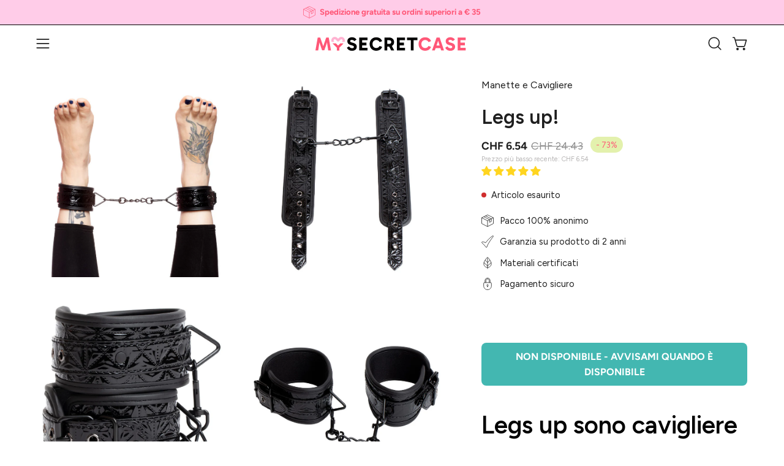

--- FILE ---
content_type: text/html; charset=utf-8
request_url: https://www.mysecretcase.ch/products/osa-legs-up?section_id=api-product-grid-item
body_size: 780
content:
<div id="shopify-section-api-product-grid-item" class="shopify-section"><div data-api-content>


<div
        data-product-handle="osa-legs-up"
        data-product-id=6865081794743
        data-product-available=false
        data-gtm-name="Legs up!"
        data-gtm-sku="10001S3143"
        data-gtm-list=null
        data-gtm-category="Manette e Cavigliere"
        data-gtm-brand="Osa"
        data-gtm-fullprice="6.54"
        data-gtm-discountedprice="24.43"
        data-gtm-discountpercentage="73"
        data-gtm-variant-title="Default Title"
        data-gtm-variant-id=40215929159863
        data-gtm-position=""
        
        class="product-grid-item carousel__item one-quarter mobile--one-half soldout grid-item--column-1 grid-item--even grid-item--third-tablet"
   data-slide
  data-product-block
  
  
  id="product-item--api-product-grid-item--6865081794743--1769283889"
><div class="product-grid-item__image"
    
    data-product-media-container
  ><div class="product__media__container" style="--aspect-ratio: 1.0;">
      <a class="product__media__holder"
        href="/products/osa-legs-up"
        aria-label="Legs up!"
        data-grid-link
         ><deferred-loading
            class="product__media__image product__media__image--hover-fade-in"
            data-product-media-featured
            
          >
<figure class="lazy-image background-size-cover is-loading product__media product__media--featured-visible"
        style=""
        data-product-image
              data-grid-image>
        <img src="//www.mysecretcase.ch/cdn/shop/files/mysecretcase_legsup_mani.jpg?crop=center&amp;height=959&amp;v=1707988661&amp;width=800" alt="Legs up! - Manette e Cavigliere Osa" width="800" height="959" loading="lazy" sizes="(min-width: 1440px) calc((100vw - 120px - 60px) / 4), (min-width: 1024px) calc((100vw - 120px - 60px) / 4), (min-width: 768px) calc((100vw - 40px - 40px) / 3), calc((100vw - 40px - 20px) / 2)" srcset="
//www.mysecretcase.ch/cdn/shop/files/mysecretcase_legsup_mani.jpg?v=1707988661&amp;width=180 180w, //www.mysecretcase.ch/cdn/shop/files/mysecretcase_legsup_mani.jpg?v=1707988661&amp;width=240 240w, //www.mysecretcase.ch/cdn/shop/files/mysecretcase_legsup_mani.jpg?v=1707988661&amp;width=300 300w, //www.mysecretcase.ch/cdn/shop/files/mysecretcase_legsup_mani.jpg?v=1707988661&amp;width=360 360w, //www.mysecretcase.ch/cdn/shop/files/mysecretcase_legsup_mani.jpg?v=1707988661&amp;width=400 400w, //www.mysecretcase.ch/cdn/shop/files/mysecretcase_legsup_mani.jpg?v=1707988661&amp;width=460 460w, //www.mysecretcase.ch/cdn/shop/files/mysecretcase_legsup_mani.jpg?v=1707988661&amp;width=540 540w, //www.mysecretcase.ch/cdn/shop/files/mysecretcase_legsup_mani.jpg?v=1707988661&amp;width=560 560w, //www.mysecretcase.ch/cdn/shop/files/mysecretcase_legsup_mani.jpg?v=1707988661&amp;width=590 590w, //www.mysecretcase.ch/cdn/shop/files/mysecretcase_legsup_mani.jpg?v=1707988661&amp;width=606 606w, //www.mysecretcase.ch/cdn/shop/files/mysecretcase_legsup_mani.jpg?v=1707988661&amp;width=630 630w, //www.mysecretcase.ch/cdn/shop/files/mysecretcase_legsup_mani.jpg?v=1707988661&amp;width=670 670w, //www.mysecretcase.ch/cdn/shop/files/mysecretcase_legsup_mani.jpg?v=1707988661&amp;width=720 720w, //www.mysecretcase.ch/cdn/shop/files/mysecretcase_legsup_mani.jpg?v=1707988661&amp;width=738 738w, //www.mysecretcase.ch/cdn/shop/files/mysecretcase_legsup_mani.jpg?v=1707988661&amp;width=770 770w" class="is-loading">
      </figure><span class="visually-hidden">Legs up! - Manette e Cavigliere Osa</span>
          </deferred-loading><deferred-loading
            class="product__media__hover product__media__hover--fade-in"
            
          >
<figure class="lazy-image background-size-cover is-loading product__media__hover-img product__media__hover-img--visible product__media"
        style=""
        data-product-image-hover>
        <img src="//www.mysecretcase.ch/cdn/shop/files/mysecretcase_legsup_prodotto1.jpg?crop=center&amp;height=959&amp;v=1707988664&amp;width=800" alt="Legs up! - Manette e Cavigliere Osa" width="800" height="959" loading="lazy" sizes="(min-width: 1440px) calc((100vw - 120px - 60px) / 4), (min-width: 1024px) calc((100vw - 120px - 60px) / 4), (min-width: 768px) calc((100vw - 40px - 40px) / 3), calc((100vw - 40px - 20px) / 2)" srcset="
//www.mysecretcase.ch/cdn/shop/files/mysecretcase_legsup_prodotto1.jpg?v=1707988664&amp;width=180 180w, //www.mysecretcase.ch/cdn/shop/files/mysecretcase_legsup_prodotto1.jpg?v=1707988664&amp;width=240 240w, //www.mysecretcase.ch/cdn/shop/files/mysecretcase_legsup_prodotto1.jpg?v=1707988664&amp;width=300 300w, //www.mysecretcase.ch/cdn/shop/files/mysecretcase_legsup_prodotto1.jpg?v=1707988664&amp;width=360 360w, //www.mysecretcase.ch/cdn/shop/files/mysecretcase_legsup_prodotto1.jpg?v=1707988664&amp;width=400 400w, //www.mysecretcase.ch/cdn/shop/files/mysecretcase_legsup_prodotto1.jpg?v=1707988664&amp;width=460 460w, //www.mysecretcase.ch/cdn/shop/files/mysecretcase_legsup_prodotto1.jpg?v=1707988664&amp;width=540 540w, //www.mysecretcase.ch/cdn/shop/files/mysecretcase_legsup_prodotto1.jpg?v=1707988664&amp;width=560 560w, //www.mysecretcase.ch/cdn/shop/files/mysecretcase_legsup_prodotto1.jpg?v=1707988664&amp;width=590 590w, //www.mysecretcase.ch/cdn/shop/files/mysecretcase_legsup_prodotto1.jpg?v=1707988664&amp;width=606 606w, //www.mysecretcase.ch/cdn/shop/files/mysecretcase_legsup_prodotto1.jpg?v=1707988664&amp;width=630 630w, //www.mysecretcase.ch/cdn/shop/files/mysecretcase_legsup_prodotto1.jpg?v=1707988664&amp;width=670 670w, //www.mysecretcase.ch/cdn/shop/files/mysecretcase_legsup_prodotto1.jpg?v=1707988664&amp;width=720 720w, //www.mysecretcase.ch/cdn/shop/files/mysecretcase_legsup_prodotto1.jpg?v=1707988664&amp;width=738 738w, //www.mysecretcase.ch/cdn/shop/files/mysecretcase_legsup_prodotto1.jpg?v=1707988664&amp;width=770 770w" class="is-loading">
      </figure></deferred-loading></a><div class="product-badge"
    ><div class="product-badge__item product-badge__item--sold">
      <span>Non disponibile</span>
    </div><div class="product-badge__item product-badge__item--saving">
      <span>- 73%</span>
    </div></div></div>
  </div><div class="product-grid-item__info product-grid-item__info--left"
    >

    
    <a href="/products/osa-legs-up" aria-label="Legs up!" data-grid-link>
      <div class='product-grid-item__type'>
        Manette e Cavigliere
      </div>
    </a>
    
      <a class="product-grid-item__title font-heading" href="/products/osa-legs-up" aria-label="Legs up!" data-grid-link>Legs up!</a>
    <a href="/products/osa-legs-up" aria-label="Legs up!" data-grid-link>
    <div class='jdgm-widget jdgm-preview-badge'>
      <div style='display:none' class='jdgm-prev-badge' data-average-rating='4.89' data-number-of-reviews='9' data-number-of-questions='0'> <span class='jdgm-prev-badge__stars' data-score='4.89' tabindex='0' aria-label='4.89 stars' role='button'> <span class='jdgm-star jdgm--on'></span><span class='jdgm-star jdgm--on'></span><span class='jdgm-star jdgm--on'></span><span class='jdgm-star jdgm--on'></span><span class='jdgm-star jdgm--on'></span> </span> <span class='jdgm-prev-badge__text'> 9 reviews </span> </div>
    </div>
  </a>
    <a class="product-grid-item__price price" href="/products/osa-legs-up" data-grid-link>
<span class="product-grid-item__price-new">CHF 6.54</span>

    <s>CHF 24.43</s></a></div>
</div></div></div>

--- FILE ---
content_type: text/javascript; charset=utf-8
request_url: https://www.mysecretcase.ch/products/osa-sweethearts.js
body_size: 1216
content:
{"id":6865062985911,"title":"Sweethearts","handle":"osa-sweethearts","description":"\u003cp\u003eIl tocco più dolce della seduzione è arrivato con questi deliziosi cuoricini di raso che trasformano il tuo seno in un invito irresistibile. Neri, rosa o rossi, accarezzano la pelle con morbidezza e attirano gli sguardi con il loro ricamo raffinato e la sfarzosa nappina che danza ad ogni movimento.\u003c\/p\u003e","published_at":"2025-11-17T15:23:35+01:00","created_at":"2021-07-09T17:41:08+02:00","vendor":"Osa","type":"Copricapezzoli","tags":["0€ - 25€","5 stelle","availability-less-than-zero","badge-black-month","badge-natale","copricapezzoli","dismesso","Donna","FUORITUTTO","import_2021_07_09_141017","intimo-sexy","natale","Nero","Omnibus: Compliant","prodotti-sconti","prodotti-sconti-big","Rosa","Rosso","SALDI-LUGLIO","si-upsell"],"price":184,"price_min":184,"price_max":466,"available":false,"price_varies":true,"compare_at_price":1125,"compare_at_price_min":1125,"compare_at_price_max":1125,"compare_at_price_varies":false,"variants":[{"id":40215894622391,"title":"Nero","option1":"Nero","option2":null,"option3":null,"sku":"10001S3065","requires_shipping":true,"taxable":true,"featured_image":{"id":60380008743254,"product_id":6865062985911,"position":1,"created_at":"2025-03-04T17:10:25+01:00","updated_at":"2025-03-04T17:10:46+01:00","alt":"Sweethearts - Copricapezzoli Osa","width":1365,"height":2048,"src":"https:\/\/cdn.shopify.com\/s\/files\/1\/0580\/4421\/9575\/files\/mysecretcase-copricapezzoli-sweethearts-nero-coppia.jpg?v=1741104646","variant_ids":[40215894622391]},"available":false,"name":"Sweethearts - Nero","public_title":"Nero","options":["Nero"],"price":184,"weight":1000,"compare_at_price":1125,"inventory_management":"shopify","barcode":"8058045162209","featured_media":{"alt":"Sweethearts - Copricapezzoli Osa","id":51625838215510,"position":1,"preview_image":{"aspect_ratio":0.667,"height":2048,"width":1365,"src":"https:\/\/cdn.shopify.com\/s\/files\/1\/0580\/4421\/9575\/files\/mysecretcase-copricapezzoli-sweethearts-nero-coppia.jpg?v=1741104646"}},"quantity_rule":{"min":1,"max":null,"increment":1},"quantity_price_breaks":[],"requires_selling_plan":false,"selling_plan_allocations":[]},{"id":40215894589623,"title":"Rosso","option1":"Rosso","option2":null,"option3":null,"sku":"10001S3063","requires_shipping":true,"taxable":true,"featured_image":{"id":60380008972630,"product_id":6865062985911,"position":4,"created_at":"2025-03-04T17:10:24+01:00","updated_at":"2025-03-04T17:10:46+01:00","alt":"Sweethearts - Copricapezzoli Osa","width":1365,"height":2048,"src":"https:\/\/cdn.shopify.com\/s\/files\/1\/0580\/4421\/9575\/files\/mysecretcase-copricapezzoli-sweethearts-rosso-coppia.jpg?v=1741104646","variant_ids":[40215894589623]},"available":false,"name":"Sweethearts - Rosso","public_title":"Rosso","options":["Rosso"],"price":466,"weight":1000,"compare_at_price":1125,"inventory_management":"shopify","barcode":"8058045162193","featured_media":{"alt":"Sweethearts - Copricapezzoli Osa","id":51625838117206,"position":4,"preview_image":{"aspect_ratio":0.667,"height":2048,"width":1365,"src":"https:\/\/cdn.shopify.com\/s\/files\/1\/0580\/4421\/9575\/files\/mysecretcase-copricapezzoli-sweethearts-rosso-coppia.jpg?v=1741104646"}},"quantity_rule":{"min":1,"max":null,"increment":1},"quantity_price_breaks":[],"requires_selling_plan":false,"selling_plan_allocations":[]},{"id":40215894655159,"title":"Rosa","option1":"Rosa","option2":null,"option3":null,"sku":"10001S3064","requires_shipping":true,"taxable":true,"featured_image":{"id":60380008907094,"product_id":6865062985911,"position":7,"created_at":"2025-03-04T17:10:24+01:00","updated_at":"2025-03-04T17:10:46+01:00","alt":"Sweethearts - Copricapezzoli Osa","width":1365,"height":2048,"src":"https:\/\/cdn.shopify.com\/s\/files\/1\/0580\/4421\/9575\/files\/mysecretcase-copricapezzoli-sweethearts-rosa-coppia.jpg?v=1741104646","variant_ids":[40215894655159]},"available":false,"name":"Sweethearts - Rosa","public_title":"Rosa","options":["Rosa"],"price":278,"weight":1000,"compare_at_price":1125,"inventory_management":"shopify","barcode":"8058045162186","featured_media":{"alt":"Sweethearts - Copricapezzoli Osa","id":51625837953366,"position":7,"preview_image":{"aspect_ratio":0.667,"height":2048,"width":1365,"src":"https:\/\/cdn.shopify.com\/s\/files\/1\/0580\/4421\/9575\/files\/mysecretcase-copricapezzoli-sweethearts-rosa-coppia.jpg?v=1741104646"}},"quantity_rule":{"min":1,"max":null,"increment":1},"quantity_price_breaks":[],"requires_selling_plan":false,"selling_plan_allocations":[]}],"images":["\/\/cdn.shopify.com\/s\/files\/1\/0580\/4421\/9575\/files\/mysecretcase-copricapezzoli-sweethearts-nero-coppia.jpg?v=1741104646","\/\/cdn.shopify.com\/s\/files\/1\/0580\/4421\/9575\/files\/mysecretcase-copricapezzoli-sweethearts-nero-mano.jpg?v=1741104646","\/\/cdn.shopify.com\/s\/files\/1\/0580\/4421\/9575\/files\/mysecretcase-copricapezzoli-sweethearts-nero-singolo.jpg?v=1741104646","\/\/cdn.shopify.com\/s\/files\/1\/0580\/4421\/9575\/files\/mysecretcase-copricapezzoli-sweethearts-rosso-coppia.jpg?v=1741104646","\/\/cdn.shopify.com\/s\/files\/1\/0580\/4421\/9575\/files\/mysecretcase-copricapezzoli-sweethearts-rosso-mano.jpg?v=1741104646","\/\/cdn.shopify.com\/s\/files\/1\/0580\/4421\/9575\/files\/mysecretcase-copricapezzoli-sweethearts-rosso-singolo.jpg?v=1741104646","\/\/cdn.shopify.com\/s\/files\/1\/0580\/4421\/9575\/files\/mysecretcase-copricapezzoli-sweethearts-rosa-coppia.jpg?v=1741104646","\/\/cdn.shopify.com\/s\/files\/1\/0580\/4421\/9575\/files\/mysecretcase-copricapezzoli-sweethearts-rosa-mano.jpg?v=1741104646","\/\/cdn.shopify.com\/s\/files\/1\/0580\/4421\/9575\/files\/mysecretcase-copricapezzoli-sweethearts-rosa-singolo.jpg?v=1741104646"],"featured_image":"\/\/cdn.shopify.com\/s\/files\/1\/0580\/4421\/9575\/files\/mysecretcase-copricapezzoli-sweethearts-nero-coppia.jpg?v=1741104646","options":[{"name":"Colore","position":1,"values":["Nero","Rosso","Rosa"]}],"url":"\/products\/osa-sweethearts","media":[{"alt":"Sweethearts - Copricapezzoli Osa","id":51625838215510,"position":1,"preview_image":{"aspect_ratio":0.667,"height":2048,"width":1365,"src":"https:\/\/cdn.shopify.com\/s\/files\/1\/0580\/4421\/9575\/files\/mysecretcase-copricapezzoli-sweethearts-nero-coppia.jpg?v=1741104646"},"aspect_ratio":0.667,"height":2048,"media_type":"image","src":"https:\/\/cdn.shopify.com\/s\/files\/1\/0580\/4421\/9575\/files\/mysecretcase-copricapezzoli-sweethearts-nero-coppia.jpg?v=1741104646","width":1365},{"alt":"Sweethearts - Copricapezzoli Osa","id":51625838248278,"position":2,"preview_image":{"aspect_ratio":0.667,"height":2048,"width":1365,"src":"https:\/\/cdn.shopify.com\/s\/files\/1\/0580\/4421\/9575\/files\/mysecretcase-copricapezzoli-sweethearts-nero-mano.jpg?v=1741104646"},"aspect_ratio":0.667,"height":2048,"media_type":"image","src":"https:\/\/cdn.shopify.com\/s\/files\/1\/0580\/4421\/9575\/files\/mysecretcase-copricapezzoli-sweethearts-nero-mano.jpg?v=1741104646","width":1365},{"alt":"Sweethearts - Copricapezzoli Osa","id":51625838281046,"position":3,"preview_image":{"aspect_ratio":0.667,"height":2048,"width":1365,"src":"https:\/\/cdn.shopify.com\/s\/files\/1\/0580\/4421\/9575\/files\/mysecretcase-copricapezzoli-sweethearts-nero-singolo.jpg?v=1741104646"},"aspect_ratio":0.667,"height":2048,"media_type":"image","src":"https:\/\/cdn.shopify.com\/s\/files\/1\/0580\/4421\/9575\/files\/mysecretcase-copricapezzoli-sweethearts-nero-singolo.jpg?v=1741104646","width":1365},{"alt":"Sweethearts - Copricapezzoli Osa","id":51625838117206,"position":4,"preview_image":{"aspect_ratio":0.667,"height":2048,"width":1365,"src":"https:\/\/cdn.shopify.com\/s\/files\/1\/0580\/4421\/9575\/files\/mysecretcase-copricapezzoli-sweethearts-rosso-coppia.jpg?v=1741104646"},"aspect_ratio":0.667,"height":2048,"media_type":"image","src":"https:\/\/cdn.shopify.com\/s\/files\/1\/0580\/4421\/9575\/files\/mysecretcase-copricapezzoli-sweethearts-rosso-coppia.jpg?v=1741104646","width":1365},{"alt":"Sweethearts - Copricapezzoli Osa","id":51625838149974,"position":5,"preview_image":{"aspect_ratio":0.667,"height":2048,"width":1365,"src":"https:\/\/cdn.shopify.com\/s\/files\/1\/0580\/4421\/9575\/files\/mysecretcase-copricapezzoli-sweethearts-rosso-mano.jpg?v=1741104646"},"aspect_ratio":0.667,"height":2048,"media_type":"image","src":"https:\/\/cdn.shopify.com\/s\/files\/1\/0580\/4421\/9575\/files\/mysecretcase-copricapezzoli-sweethearts-rosso-mano.jpg?v=1741104646","width":1365},{"alt":"Sweethearts - Copricapezzoli Osa","id":51625838182742,"position":6,"preview_image":{"aspect_ratio":0.667,"height":2048,"width":1365,"src":"https:\/\/cdn.shopify.com\/s\/files\/1\/0580\/4421\/9575\/files\/mysecretcase-copricapezzoli-sweethearts-rosso-singolo.jpg?v=1741104646"},"aspect_ratio":0.667,"height":2048,"media_type":"image","src":"https:\/\/cdn.shopify.com\/s\/files\/1\/0580\/4421\/9575\/files\/mysecretcase-copricapezzoli-sweethearts-rosso-singolo.jpg?v=1741104646","width":1365},{"alt":"Sweethearts - Copricapezzoli Osa","id":51625837953366,"position":7,"preview_image":{"aspect_ratio":0.667,"height":2048,"width":1365,"src":"https:\/\/cdn.shopify.com\/s\/files\/1\/0580\/4421\/9575\/files\/mysecretcase-copricapezzoli-sweethearts-rosa-coppia.jpg?v=1741104646"},"aspect_ratio":0.667,"height":2048,"media_type":"image","src":"https:\/\/cdn.shopify.com\/s\/files\/1\/0580\/4421\/9575\/files\/mysecretcase-copricapezzoli-sweethearts-rosa-coppia.jpg?v=1741104646","width":1365},{"alt":"Sweethearts - Copricapezzoli Osa","id":51625837986134,"position":8,"preview_image":{"aspect_ratio":0.667,"height":2048,"width":1365,"src":"https:\/\/cdn.shopify.com\/s\/files\/1\/0580\/4421\/9575\/files\/mysecretcase-copricapezzoli-sweethearts-rosa-mano.jpg?v=1741104646"},"aspect_ratio":0.667,"height":2048,"media_type":"image","src":"https:\/\/cdn.shopify.com\/s\/files\/1\/0580\/4421\/9575\/files\/mysecretcase-copricapezzoli-sweethearts-rosa-mano.jpg?v=1741104646","width":1365},{"alt":"Sweethearts - Copricapezzoli Osa","id":51625838018902,"position":9,"preview_image":{"aspect_ratio":0.667,"height":2048,"width":1365,"src":"https:\/\/cdn.shopify.com\/s\/files\/1\/0580\/4421\/9575\/files\/mysecretcase-copricapezzoli-sweethearts-rosa-singolo.jpg?v=1741104646"},"aspect_ratio":0.667,"height":2048,"media_type":"image","src":"https:\/\/cdn.shopify.com\/s\/files\/1\/0580\/4421\/9575\/files\/mysecretcase-copricapezzoli-sweethearts-rosa-singolo.jpg?v=1741104646","width":1365},{"alt":"#colore_nero","id":24598882320567,"position":10,"preview_image":{"aspect_ratio":1.0,"height":800,"width":800,"src":"https:\/\/cdn.shopify.com\/s\/files\/1\/0580\/4421\/9575\/products\/3efb3f9411944477910b8d3772ae9564.thumbnail.0000000000.jpg?v=1669652171"},"aspect_ratio":1.0,"duration":19000,"media_type":"video","sources":[{"format":"mp4","height":480,"mime_type":"video\/mp4","url":"https:\/\/cdn.shopify.com\/videos\/c\/vp\/3efb3f9411944477910b8d3772ae9564\/3efb3f9411944477910b8d3772ae9564.SD-480p-0.9Mbps-10854295.mp4","width":480},{"format":"mp4","height":720,"mime_type":"video\/mp4","url":"https:\/\/cdn.shopify.com\/videos\/c\/vp\/3efb3f9411944477910b8d3772ae9564\/3efb3f9411944477910b8d3772ae9564.HD-720p-1.6Mbps-10854295.mp4","width":720},{"format":"m3u8","height":720,"mime_type":"application\/x-mpegURL","url":"https:\/\/cdn.shopify.com\/videos\/c\/vp\/3efb3f9411944477910b8d3772ae9564\/3efb3f9411944477910b8d3772ae9564.m3u8","width":720}]}],"requires_selling_plan":false,"selling_plan_groups":[]}

--- FILE ---
content_type: text/javascript
request_url: https://cdn.shopify.com/extensions/019b280f-89b1-73fa-be66-b7420d45db35/mysecretcase-theme-app-117/assets/mysecretcase-theme-app-free-gift.js
body_size: 3271
content:
(function () {
    window.msc = window.msc || {
        currentRate: window.Shopify.currency.rate,
        freeGiftItem: [],
        canAddFreeGiftOnCartUpdate: false,
        freeGiftCartThreshold: -1,
        freeGiftManagedAtCheckout: false,
        freeGiftMarkupDone: false,
        freeGiftVariantId: "",
        freeGiftCartExcludedByTags: [],
        freeGiftCartExcludedTags: [],
        isCartPage: false,
        placeholderId: "product_gift_all_cloned",
    };
    msc.shopifyStringToCurrencyNumber = (currency_string) => {
        if (currency_string.length < 3) {
            console.error("La stringa deve contenere almeno 3 caratteri.");
            return -1;
        }

        // Separiamo gli ultimi due caratteri come decimali e il resto come parte intera
        const integerPart = currency_string.slice(0, -2);
        const decimalPart = currency_string.slice(-2);

        // Combiniamo le parti come numero
        return parseFloat(integerPart + "." + decimalPart);
    }

    msc.freeGiftFunction = function () {
        if (window.Shopify.designMode || msc.freeGiftItem.length <= 0) return;
        let _isValidDate = false;
        const now = new Date();
        msc.freeGiftItem.forEach(settings => {
            let { time_start: start_date_string, time_end: end_date_string } = settings;
            let isValidDate = true;
            const parseDate = (dateString) => {
                const [datePart, timePart = "00:00:00"] = dateString.split(' ');
                const [month, day, year] = datePart.split('-').map(Number);
                const [hour, minute, second] = timePart.split(':').map(Number);
                return new Date(year, month - 1, day, hour, minute, second);
            };
            if (start_date_string) {
                try {
                    isValidDate = isValidDate && (now >= parseDate(start_date_string));
                } catch (e) { /* console.error(e); */
                }
            }
            if (end_date_string) {
                try {
                    isValidDate = isValidDate && (now <= parseDate(end_date_string));
                } catch (e) { /* console.error(e); */
                }
            }
            _isValidDate = _isValidDate || isValidDate;
        });
        msc.canAddFreeGiftOnCartUpdate = _isValidDate;
        if (msc.currentRate !== -1) {
            msc.freeGiftCartThreshold *= msc.currentRate;
        }
        msc.isCartPage = document.body.classList.contains('template-cart');
        if (_isValidDate && msc.isCartPage) {
            fetch(window.Shopify.routes.root + "cart.js")
                .then((response) => {
                    return (typeof response.json === "function") ? response.json() : response
                })
                .then((cart) => {
                    msc.freeGiftEvaluate(cart)
                    msc.freeGiftMarkup(cart)
                    msc.freeGiftBind()
                });
        }
    };

    msc.freeGiftEvaluate = (cart) => {
        // console.log("evaluate free gift")
        let cart_total = msc.calculateNewCartTotal(cart, false)
        // console.log(cart.total_price, cart_total, msc.freeGiftCartThreshold, window.freeGiftCartThreshold)
        // console.log(cart_total < msc.freeGiftCartThreshold)
        let item_found = cart.items.find(item => item.variant_id + "" === msc.freeGiftVariantId + "")
        if (cart_total < msc.freeGiftCartThreshold) {
            if (item_found) {
                // console.log('under cart_threshold')
                msc._removeFreeGift().then(response => {
                    // console.log('under cart_threshold remove')
                    if (msc.currentGiftPlaceholder != null && msc.currentGiftPlaceholder.classList.contains('loading')) {
                        msc.currentGiftPlaceholder.classList.remove('loading')
                        msc.currentGiftPlaceholder.classList.add('active')
                        msc.currentGiftPlaceholder = null
                    }
                    if (msc.isCartPage) {
                        document.dispatchEvent(new CustomEvent('theme:cart:added'))
                    } else {
                        window.cart?.getCart();
                    }
                })
            }
        } else {
            // console.log(msc.freeGiftVariantId)
            if (!item_found && msc.freeGiftVariantId !== "" && msc.freeGiftVariantId !== null) {
                // console.log('freeGiftEvaluate addManualFreeGift', item_found, !item_found, cart)
                msc._addManualFreeGift(msc.freeGiftVariantId)
            }
        }
    }

    msc.freeGiftMarkup = function (cart) {
        if (msc.freeGiftMarkupDone || !msc.freeGiftItem || msc.freeGiftItem.length <= 0) {
            return;
        }
        // console.log('freeGiftMarkup', productGift, msc.freeGiftItem)
        let can_insert = false
        let product_to_display = []
        let cart_threshold = msc.freeGiftCartThreshold
        msc.freeGiftItem.forEach(fgItem => {
            if (msc.validateDate(fgItem.time_start, fgItem.time_end) && fgItem.inventory > 0) {
                can_insert = true
                product_to_display.push(fgItem.index)
            }
        });
        // console.log('freeGiftMarkup', can_insert, product_to_display, cart_threshold)
        if (can_insert) {
            let cartSubTotal = msc.calculateNewCartTotal(cart, false)
            let giftAdded = null
            // display placeholder
            let placeholder = document.getElementById('product_gift_all').cloneNode(true);
            document.querySelectorAll(":not(.product_gift_all_cloned) .cart__item__gift__placeholder[data-variant_id]").forEach(item => {
                placeholder.querySelector('.cart__item__gift__placeholder-container').appendChild(item.cloneNode(true))
            })
            // console.log(placeholder)
            placeholder.classList.remove('gift_hide');
            placeholder.id = msc.placeholderId;
            if (cart_threshold === -1) {
                cart_threshold = 0;
            }
            if (cartSubTotal >= cart_threshold && cart_threshold !== -1) {
                placeholder.querySelector('.gift__placeholder').classList.add('gift_hide');
            } else {
                placeholder.innerHTML = placeholder.innerHTML.replaceAll("##money##", theme.formatMoney(cart_threshold * 100 - cartSubTotal * 100, theme.moneyFormat));
                giftAdded = false
            }
            product_to_display.forEach(prodIdx => {
                placeholder.querySelector('.cart__item__gift__' + prodIdx).classList.remove('gift_hide')
            })
            // console.log('gift ' + productGift)
            let gift_id = msc.freeGiftVariantId
            // console.log('gift ' + gift_id)
            // console.log(typeof gift_id, gift_id)
            let cart_item = null
            if (gift_id !== null && gift_id !== "") {
                let placeholder_gift = placeholder.querySelector('.cart__item__gift__placeholder[data-variant_id="' + gift_id + '"]')
                if (placeholder_gift) {
                    placeholder.querySelector('.cart__item__gift__placeholder.active')?.classList?.remove('active')
                    placeholder_gift.classList.add('active')
                    giftAdded = (giftAdded === null)
                }
                // console.log('.cart__item[data-item^="' + gift_id + '"]')
                cart_item = document.querySelector('.cart__item[data-item^="' + gift_id + '"]')
                if (cart_item) {
                    cart_item.classList.add('gift_hide')
                }
            }
            if (!theme.settings.flashSalesHideGift || !msc.flashSalesMarkupDisplayed || giftAdded === true) {
                if (msc.isCartPage) {
                    document.querySelector('#cartItemsHolder #' + msc.placeholderId)?.remove()
                }
                // fix upsell app add double placeholder
                if (!document.querySelector('#cartItemsHolder #' + msc.placeholderId)) {
                    document.querySelector('#cartItemsHolder').appendChild(placeholder)
                }
            }
        }
        msc.freeGiftMarkupDone = true;
    }

    msc.validateDate = function (from, to) {
        let isValidDate = true;
        let start_date_string = from;
        let end_date_string = to;
        if (start_date_string || end_date_string) {
            let now = new Date();
            if (start_date_string) {
                let full_date_s = start_date_string.split(' ');
                let times_s = [0, 0, 0];
                let date_s = full_date_s[0].split('-')
                if (full_date_s.length === 2) {
                    times_s = full_date_s[1].split(':');
                }
                try {
                    let startDate = new Date(date_s[2], date_s[0] - 1, date_s[1], times_s[0], times_s[1], times_s[2]);
                    isValidDate = isValidDate && (now >= startDate);
                } catch (e) {
                    //console.error(e);
                }
            }
            if (end_date_string) {
                let full_date_t = end_date_string.split(' ');
                let times_t = [0, 0, 0];
                let date_t = full_date_t[0].split('-')
                if (full_date_t.length === 2) {
                    times_t = full_date_t[1].split(':');
                }
                try {
                    let endDate = new Date(date_t[2], date_t[0] - 1, date_t[1], times_t[0], times_t[1], times_t[2]);
                    isValidDate = isValidDate && (now <= endDate);
                } catch (e) {
                    //console.error(e);
                }
            }
        }
        return isValidDate;
    }

    msc.freeGiftBind = function () {
        document.querySelectorAll('#product_gift_all_cloned .cart__item__gift__placeholder').forEach(item => {
            item.addEventListener('click', event => {
                // console.log(event.target.closest('.cart__item__gift__placeholder').classList)
                if (event.target.closest('.cart__item__gift__placeholder').classList.contains('active') || document.querySelector('.cart__item__gift__placeholder.loading')) {
                    return
                }
                document.querySelector('#product_gift_all_cloned .cart__item__gift__placeholder.active').classList.remove('active')
                msc.currentGiftPlaceholder = event.target.closest('.cart__item__gift__placeholder')
                msc.currentGiftPlaceholder.classList.add('loading')
                msc._removeFreeGift().then(response => {
                    // console.log('then remove')
                    // console.log(typeof msc.currentGiftPlaceholder.dataset.variant_id !== "undefined", typeof msc.currentGiftPlaceholder.dataset.variant_id)
                    if (typeof msc.currentGiftPlaceholder.dataset.variant_id !== "undefined") {
                        msc._addManualFreeGift(msc.currentGiftPlaceholder.dataset.variant_id).then(response => {
                            // console.log('manual add gift')
                            if (msc.isCartPage) {
                                msc.currentGiftPlaceholder.classList.remove('loading')
                            }
                        })
                    } else {
                        if (msc.currentGiftPlaceholder != null && msc.currentGiftPlaceholder.classList.contains('loading')) {
                            msc.currentGiftPlaceholder.classList.remove('loading')
                            msc.currentGiftPlaceholder.classList.add('active')
                            msc.currentGiftPlaceholder = null
                            if (msc.isCartPage) {
                                document.dispatchEvent(new CustomEvent('theme:cart:added'))
                            } else {
                                window.cart?.getCart();
                            }
                        }
                    }
                })
            })
        })
    }

    msc.calculateNewCartTotal = (cart, flashSales = true, freeGift = true) => {
        let cart_total = cart.total_price
        let cartProductGift = ''
        if (typeof cart.attributes.product_gift !== 'undefined') {
            cartProductGift = cart.attributes.product_gift;
        }
        // console.log("freeGiftCartExcludedByTags", msc.freeGiftCartExcludedByTags, cart)
        if (cart.items.length > 0) {
            cart.items.forEach(item => {
                if (flashSales) {
                    let counter = parseInt(cart.attributes.flashProductCounter)
                    for (let i = 1; i <= counter; i++) {
                        if (parseInt(item.id) === parseInt(cart.attributes['flashProductVariantId' + i])) {
                            cart_total -= item.final_line_price
                            return
                        }
                    }
                }
                // console.log("tag", item?.product, item?.product?.tags)
                // console.log("freeGiftCartExcludedByTags - item", item.product_id, msc.freeGiftCartExcludedByTags.includes(item.product_id))
                if (msc.freeGiftCartExcludedByTags.includes(item.product_id)) {
                    cart_total -= item.final_line_price
                }
                if (freeGift && cartProductGift !== '' && item.id + "" === cartProductGift + "" && item.final_line_price !== 0) {
                    cart_total -= item.final_line_price
                    return
                }
                if (item.gift_card) {
                    cart_total -= item.final_line_price;
                    return
                }
            })
        }
        return cart_total / 100
    }

    msc._removeFreeGift = async function () {
        // cart__items
        // cart-cart__items
        // console.log('start delete old gift')
        let productGiftId = msc.freeGiftVariantId
        // console.log(productGiftId)
        if (productGiftId == null || productGiftId === '') {
            // console.log(productGiftId)
            return
        }
        let dataUpdates = { 'attributes[product_gift]': "" }
        dataUpdates['updates[' + productGiftId + ']'] = 0
        // https://www.mysecretcase.com/cart/change?id=40215947641015:686c2ad5ab7c4dcd8333a4660bcbd125&quantity=0
        // console.log('_removeFreeGift ' + (new URLSearchParams(dataUpdates)).toString());
        let response = await fetch(window.Shopify.routes.root + 'cart/update.js?' + (new URLSearchParams(dataUpdates)).toString(), { method: 'POST' })
        let data = await response
        if (typeof data.json === "function") {
            data = await data.json()
        }
        msc.freeGiftVariantId = ""
        // document.dispatchEvent(new CustomEvent('theme:cart:update'))
        return data
    }

    msc._addManualFreeGift = async function (variant_id) {
        if (typeof variant_id === "undefined") {
            variant_id = ""
        }
        // console.log('add manual gift ' + (new URLSearchParams({'attributes[product_gift]': variant_id})).toString())
        let response = await fetch(window.Shopify.routes.root + 'cart/update.js?' + (new URLSearchParams({ 'attributes[product_gift]': variant_id })).toString(), { method: 'POST' });
        let cart = await response
        if (typeof cart.json === "function") {
            cart = await cart.json()
        }
        // console.log('_addManualFreeGift update done')
        if (!msc.freeGiftItem || msc.freeGiftItem.length <= 0 || variant_id === "") {
            return;
        }
        // console.log('_addManualFreeGift add')
        msc.freeGiftItem.forEach(fgItem => {
            if (fgItem.variant_id + "" === variant_id + "") {
                msc._mscAddToCartWCart(fgItem, cart);
            }
        });
    }

    msc._mscAddToCartWCart = function (settings, cart) {
        let cartItems = cart.items,
            qtyInTheCart = 0,
            cartUpdates = 0,
            _variant_id = settings.variant_id + "",
            cartAttribute = '',
            params = {},
            cartProductGift = '',
            qtyInTheCartGeneral = 0,
            priceToRemove = 0;
        if ((cart.total_price - priceToRemove) < settings.cart_threshold || settings.cart_threshold === -1) {
            return;
        }

        for (let i = 0; i < cartItems.length; i++) {
            if (cartItems[i].id + "" === settings.variant_id + "") {
                qtyInTheCartGeneral += cartItems[i].quantity;
                if (cartItems[i].final_line_price === 0) {
                    qtyInTheCart = cartItems[i].quantity;
                    break;
                }
            }
        }

        // check gift_card
        let totalGiftCard = 0;
        let removeForGiftCard = false;
        for (let i = 0; i < cartItems.length; i++) {
            if (!cartItems[i].gift_card) {
                continue;
            }
            totalGiftCard += cartItems[i].final_line_price;
        }
        if (totalGiftCard > 0) {
            let new_cart_total_price = cart.total_price - totalGiftCard;
            if (new_cart_total_price < settings.cart_threshold) {
                if (qtyInTheCart <= 0) {
                    return;
                }
                removeForGiftCard = true
            }
        }
        // console.log('qtyInTheCart ' + qtyInTheCart);
        if (removeForGiftCard || qtyInTheCart > 1) {
            cartUpdates = Math.max(0, qtyInTheCartGeneral - 1);
            // cartAttribute = _variant_id;
        } else if (qtyInTheCart === 1) {
            return;
        } else if (qtyInTheCart < 1) {
            cartUpdates = Math.max(1, qtyInTheCartGeneral + 1)
            // cartAttribute = _variant_id;
        } else {
            return;
        }
        let dataUpdates = {}
        dataUpdates['updates[' + _variant_id + ']'] = cartUpdates
        // console.log('Add to cart gift ' + (new URLSearchParams(dataUpdates)).toString())
        fetch(window.Shopify.routes.root + 'cart/update.js?' + (new URLSearchParams(dataUpdates)).toString(), { method: 'POST' })
            .then(response => {
                return (typeof response.json === "function") ? response.json() : response
            })
            .then(data => {
                // document.dispatchEvent(new CustomEvent('theme:cart:update'));
                // console.log('getCart');
                msc.freeGiftVariantId = _variant_id;
                if (msc.isCartPage) {
                    document.dispatchEvent(new CustomEvent('theme:cart:added'))
                } else {
                    window.cart?.getCart();
                }
            })
            .catch((error) => {
                console.error('Error:', error);
            });
    }

    // console.log(window.freeGiftItem, window.freeGiftCartThreshold)
    if (window.freeGiftItem.length > 0) {
        msc.freeGiftItem = window.freeGiftItem
        msc.freeGiftCartThreshold = window.freeGiftCartThreshold
        msc.freeGiftManagedAtCheckout = window?.freeGiftManagedAtCheckout
        msc.freeGiftVariantId = window.freeGiftVariantId
        msc.freeGiftCartExcludedTags = window.freeGiftCartExcludedTags
        const ensureTagArray = (tags) => {
            if (Array.isArray(tags)) {
                return tags
            }
            if (typeof tags === 'string') {
                return tags.split(',').map(tag => tag.trim())
            }
            return []
        }
        const excludedTags = Array.isArray(msc.freeGiftCartExcludedTags) ? msc.freeGiftCartExcludedTags.filter(Boolean) : []
        // console.log("excludedTags", excludedTags)
        msc.freeGiftCartExcludedByTags = (Array.isArray(window.freeGiftCartTags) ? window.freeGiftCartTags : [])
            .filter(item => {
                const itemTags = ensureTagArray(item?.tags)
                return excludedTags.length > 0 && itemTags.some(tag => excludedTags.includes(tag))
            })
            .map(item => item?.id)
        // console.log("freeGiftCartExcludedByTags set", msc.freeGiftCartExcludedByTags, window.freeGiftCartTags)
        msc.freeGiftFunction();
        document.addEventListener('theme:cart:loaded', (event) => {
            // console.log('theme:cart:loaded', event)
            fetch(window.Shopify.routes.root + "cart.js")
                .then((response) => {
                    return (typeof response.json === "function") ? response.json() : response
                })
                .then((cart) => {
                    msc.freeGiftEvaluate(cart)
                    msc.freeGiftMarkup(cart)
                    if (!msc.freeGiftManagedAtCheckout) {
                        msc.freeGiftBind()
                    }
                });
        });
        // document.addEventListener('theme:cart:update', (event) => {
        //     // console.log('theme:cart:update', event)
        // });
        // document.addEventListener('theme:cart:add', (event) => {
        //     // console.log('theme:cart:add', event)
        // });

        document.addEventListener('theme:cart:added', (event) => {
            // console.log('theme:cart:added', event)
            fetch(window.Shopify.routes.root + "cart.js")
                .then((response) => {
                    return (typeof response.json === "function") ? response.json() : response
                })
                .then((cart) => {
                    msc.freeGiftMarkupDone = false
                    msc.freeGiftEvaluate(cart)
                    msc.freeGiftMarkup(cart)
                    if (!msc.freeGiftManagedAtCheckout) {
                        msc.freeGiftBind()
                    }
                });
        });

    }
})();


--- FILE ---
content_type: text/javascript; charset=utf-8
request_url: https://www.mysecretcase.ch/products/piacere-stellare-250-ml.js
body_size: 865
content:
{"id":6910468227255,"title":"Piacere Stellare - 250 ml","handle":"piacere-stellare-250-ml","description":"\u003cp\u003eUn viaggio senza attriti! Quando il piacere è leggero come una stella, tutto scorre senza limiti! Piacere Stellare è il lubrificante a base d'acqua dalla formula fluida e delicata, perfetto per chi cerca una scivolosità naturale senza compromessi. Senza aromi né additivi, rispetta la pelle e il suo pH, lasciando solo il piacere… e nessuna traccia!\u003c\/p\u003e","published_at":"2026-01-13T15:39:29+01:00","created_at":"2021-08-03T17:40:36+02:00","vendor":"MySecretCase","type":"Lubrificanti Vaginali","tags":["0€ - 25€","175 - 250 ml","availability-less-than-zero","Base acqua","Donna","FUORITUTTO","lubrificante-naturale","lubrificanti","mysecretcase","novità","Omnibus: Compliant","Osmos","prodotti-sconti","prodotti-sconti-big","si-upsell","UPOIKFED2658","upselling"],"price":843,"price_min":843,"price_max":843,"available":false,"price_varies":false,"compare_at_price":1878,"compare_at_price_min":1878,"compare_at_price_max":1878,"compare_at_price_varies":false,"variants":[{"id":40402146001079,"title":"Default Title","option1":"Default Title","option2":null,"option3":null,"sku":"10018994789","requires_shipping":true,"taxable":true,"featured_image":null,"available":false,"name":"Piacere Stellare - 250 ml","public_title":null,"options":["Default Title"],"price":843,"weight":150,"compare_at_price":1878,"inventory_management":"shopify","barcode":"8058045168188","quantity_rule":{"min":1,"max":null,"increment":1},"quantity_price_breaks":[],"requires_selling_plan":false,"selling_plan_allocations":[]}],"images":["\/\/cdn.shopify.com\/s\/files\/1\/0580\/4421\/9575\/files\/mysecretcase-lubrificante-piacere-stellare-fronte_b8db0d60-4345-4aa8-961c-fec7f7524f5b.jpg?v=1749718716","\/\/cdn.shopify.com\/s\/files\/1\/0580\/4421\/9575\/files\/mysecretcase-lubrificante-piacere-stellare-mano_0dd6d002-6502-48f2-8db3-0b5f84879a75.jpg?v=1749718716","\/\/cdn.shopify.com\/s\/files\/1\/0580\/4421\/9575\/files\/mysecretcase-lubrificante-piacere-stellare-claim-principale.jpg?v=1761574308","\/\/cdn.shopify.com\/s\/files\/1\/0580\/4421\/9575\/files\/mysecretcase-lubrificante-piacere-stellare-info.jpg?v=1761574308","\/\/cdn.shopify.com\/s\/files\/1\/0580\/4421\/9575\/files\/mysecretcase-lubrificante-piacere-stellare-testato.jpg?v=1761574308","\/\/cdn.shopify.com\/s\/files\/1\/0580\/4421\/9575\/files\/mysecretcase-lubrificante-piacere-stellare-modalita.jpg?v=1761574308"],"featured_image":"\/\/cdn.shopify.com\/s\/files\/1\/0580\/4421\/9575\/files\/mysecretcase-lubrificante-piacere-stellare-fronte_b8db0d60-4345-4aa8-961c-fec7f7524f5b.jpg?v=1749718716","options":[{"name":"Title","position":1,"values":["Default Title"]}],"url":"\/products\/piacere-stellare-250-ml","media":[{"alt":"Piacere Stellare - 250 ml - Lubrificanti Vaginali MySecretCase","id":53198218985814,"position":1,"preview_image":{"aspect_ratio":0.667,"height":2048,"width":1365,"src":"https:\/\/cdn.shopify.com\/s\/files\/1\/0580\/4421\/9575\/files\/mysecretcase-lubrificante-piacere-stellare-fronte_b8db0d60-4345-4aa8-961c-fec7f7524f5b.jpg?v=1749718716"},"aspect_ratio":0.667,"height":2048,"media_type":"image","src":"https:\/\/cdn.shopify.com\/s\/files\/1\/0580\/4421\/9575\/files\/mysecretcase-lubrificante-piacere-stellare-fronte_b8db0d60-4345-4aa8-961c-fec7f7524f5b.jpg?v=1749718716","width":1365},{"alt":"Piacere Stellare - 250 ml - Lubrificanti Vaginali MySecretCase","id":53198219051350,"position":2,"preview_image":{"aspect_ratio":0.667,"height":2048,"width":1365,"src":"https:\/\/cdn.shopify.com\/s\/files\/1\/0580\/4421\/9575\/files\/mysecretcase-lubrificante-piacere-stellare-mano_0dd6d002-6502-48f2-8db3-0b5f84879a75.jpg?v=1749718716"},"aspect_ratio":0.667,"height":2048,"media_type":"image","src":"https:\/\/cdn.shopify.com\/s\/files\/1\/0580\/4421\/9575\/files\/mysecretcase-lubrificante-piacere-stellare-mano_0dd6d002-6502-48f2-8db3-0b5f84879a75.jpg?v=1749718716","width":1365},{"alt":"Piacere Stellare - 250 ml - Lubrificanti Vaginali MySecretCase","id":55573286453590,"position":3,"preview_image":{"aspect_ratio":0.667,"height":2045,"width":1364,"src":"https:\/\/cdn.shopify.com\/s\/files\/1\/0580\/4421\/9575\/files\/mysecretcase-lubrificante-piacere-stellare-claim-principale.jpg?v=1761574308"},"aspect_ratio":0.667,"height":2045,"media_type":"image","src":"https:\/\/cdn.shopify.com\/s\/files\/1\/0580\/4421\/9575\/files\/mysecretcase-lubrificante-piacere-stellare-claim-principale.jpg?v=1761574308","width":1364},{"alt":"Piacere Stellare - 250 ml - Lubrificanti Vaginali MySecretCase","id":55573286486358,"position":4,"preview_image":{"aspect_ratio":0.667,"height":2044,"width":1364,"src":"https:\/\/cdn.shopify.com\/s\/files\/1\/0580\/4421\/9575\/files\/mysecretcase-lubrificante-piacere-stellare-info.jpg?v=1761574308"},"aspect_ratio":0.667,"height":2044,"media_type":"image","src":"https:\/\/cdn.shopify.com\/s\/files\/1\/0580\/4421\/9575\/files\/mysecretcase-lubrificante-piacere-stellare-info.jpg?v=1761574308","width":1364},{"alt":"Piacere Stellare - 250 ml - Lubrificanti Vaginali MySecretCase","id":55573286551894,"position":5,"preview_image":{"aspect_ratio":0.667,"height":2044,"width":1364,"src":"https:\/\/cdn.shopify.com\/s\/files\/1\/0580\/4421\/9575\/files\/mysecretcase-lubrificante-piacere-stellare-testato.jpg?v=1761574308"},"aspect_ratio":0.667,"height":2044,"media_type":"image","src":"https:\/\/cdn.shopify.com\/s\/files\/1\/0580\/4421\/9575\/files\/mysecretcase-lubrificante-piacere-stellare-testato.jpg?v=1761574308","width":1364},{"alt":"Piacere Stellare - 250 ml - Lubrificanti Vaginali MySecretCase","id":55573286519126,"position":6,"preview_image":{"aspect_ratio":0.667,"height":2044,"width":1364,"src":"https:\/\/cdn.shopify.com\/s\/files\/1\/0580\/4421\/9575\/files\/mysecretcase-lubrificante-piacere-stellare-modalita.jpg?v=1761574308"},"aspect_ratio":0.667,"height":2044,"media_type":"image","src":"https:\/\/cdn.shopify.com\/s\/files\/1\/0580\/4421\/9575\/files\/mysecretcase-lubrificante-piacere-stellare-modalita.jpg?v=1761574308","width":1364},{"alt":null,"id":53202177950038,"position":7,"preview_image":{"aspect_ratio":0.667,"height":1200,"width":800,"src":"https:\/\/cdn.shopify.com\/s\/files\/1\/0580\/4421\/9575\/files\/preview_images\/3aca8f4dccde4e34980d5354278ee8e6.thumbnail.0000000000.jpg?v=1749739032"},"aspect_ratio":0.667,"duration":14340,"media_type":"video","sources":[{"format":"mp4","height":480,"mime_type":"video\/mp4","url":"https:\/\/cdn.shopify.com\/videos\/c\/vp\/3aca8f4dccde4e34980d5354278ee8e6\/3aca8f4dccde4e34980d5354278ee8e6.SD-480p-1.5Mbps-49279655.mp4","width":320},{"format":"mp4","height":1080,"mime_type":"video\/mp4","url":"https:\/\/cdn.shopify.com\/videos\/c\/vp\/3aca8f4dccde4e34980d5354278ee8e6\/3aca8f4dccde4e34980d5354278ee8e6.HD-1080p-7.2Mbps-49279655.mp4","width":720},{"format":"mp4","height":720,"mime_type":"video\/mp4","url":"https:\/\/cdn.shopify.com\/videos\/c\/vp\/3aca8f4dccde4e34980d5354278ee8e6\/3aca8f4dccde4e34980d5354278ee8e6.HD-720p-4.5Mbps-49279655.mp4","width":480},{"format":"m3u8","height":1080,"mime_type":"application\/x-mpegURL","url":"https:\/\/cdn.shopify.com\/videos\/c\/vp\/3aca8f4dccde4e34980d5354278ee8e6\/3aca8f4dccde4e34980d5354278ee8e6.m3u8","width":720}]}],"requires_selling_plan":false,"selling_plan_groups":[]}

--- FILE ---
content_type: text/javascript; charset=utf-8
request_url: https://www.mysecretcase.ch/products/osa-spring-nipples.js
body_size: 1159
content:
{"id":6865061937335,"title":"Spring Nipples","handle":"osa-spring-nipples","description":"\u003cp\u003eRealizzati in tessuto, la graziosa forma di rosellina li rende maliziosi, oltre che delicati e sensuali. Sono perfetti per impreziosire il seno rendendovi ancora più sexy. Ideali da abbinare a un paio di mutandine crotchless e intimo sexy. Si applicano facilmente (basta premerli per qualche secondo sulla pelle asciutta e pulita) e non irritano la pelle. Se conservati con attenzione possono essere riutilizzati più volte. I copricapezzoli aderiscono al seno grazie a un adesivo ipoallergenico. Si staccano con acqua e sapone e si asciugano all’aria.\u003c\/p\u003e","published_at":"2025-11-17T15:23:33+01:00","created_at":"2021-07-09T17:40:50+02:00","vendor":"osa","type":"Copricapezzoli","tags":["0 CHF - 25 CHF","0€ - 25€","availability-less-than-zero","badge-black-month","badge-natale","Capezzoli","colore-bianco","colore-nero","colore-rosso","copricapezzoli","dismesso","Donna","FUORITUTTO","import_2021_07_09_141017","intimo-sexy","mysecretcase-switzerland-it","natale","Omnibus: Compliant","prodotti-sconti","prodotti-sconti-big","SALDI-LUGLIO","sconti","si-upsell","Tessuto","under-10"],"price":278,"price_min":278,"price_max":466,"available":false,"price_varies":true,"compare_at_price":1878,"compare_at_price_min":1878,"compare_at_price_max":1878,"compare_at_price_varies":false,"variants":[{"id":40215891214519,"title":"Rosso","option1":"Rosso","option2":null,"option3":null,"sku":"10001S3045","requires_shipping":true,"taxable":true,"featured_image":{"id":58508280725846,"product_id":6865061937335,"position":1,"created_at":"2024-11-29T09:28:02+01:00","updated_at":"2024-11-29T09:28:05+01:00","alt":"Spring Nipples - Copricapezzoli osa","width":800,"height":800,"src":"https:\/\/cdn.shopify.com\/s\/files\/1\/0580\/4421\/9575\/files\/202001090-front.jpg?v=1732868885","variant_ids":[40215891214519]},"available":false,"name":"Spring Nipples - Rosso","public_title":"Rosso","options":["Rosso"],"price":278,"weight":1000,"compare_at_price":1878,"inventory_management":"shopify","barcode":"8058045162117","featured_media":{"alt":"Spring Nipples - Copricapezzoli osa","id":50472962490710,"position":1,"preview_image":{"aspect_ratio":1.0,"height":800,"width":800,"src":"https:\/\/cdn.shopify.com\/s\/files\/1\/0580\/4421\/9575\/files\/202001090-front.jpg?v=1732868885"}},"quantity_rule":{"min":1,"max":null,"increment":1},"quantity_price_breaks":[],"requires_selling_plan":false,"selling_plan_allocations":[]},{"id":40215891181751,"title":"Bianco","option1":"Bianco","option2":null,"option3":null,"sku":"10001S3043","requires_shipping":true,"taxable":true,"featured_image":{"id":52659291488598,"product_id":6865061937335,"position":4,"created_at":"2023-12-06T10:27:06+01:00","updated_at":"2024-01-05T12:33:35+01:00","alt":"Spring Nipples - Copricapezzoli osa","width":800,"height":800,"src":"https:\/\/cdn.shopify.com\/s\/files\/1\/0580\/4421\/9575\/files\/myscecretcase_SpringNipples_bianco_prodotto1.jpg?v=1704454415","variant_ids":[40215891181751]},"available":false,"name":"Spring Nipples - Bianco","public_title":"Bianco","options":["Bianco"],"price":466,"weight":1000,"compare_at_price":1878,"inventory_management":"shopify","barcode":"8058045162100","featured_media":{"alt":"Spring Nipples - Copricapezzoli osa","id":45480094269782,"position":5,"preview_image":{"aspect_ratio":1.0,"height":800,"width":800,"src":"https:\/\/cdn.shopify.com\/s\/files\/1\/0580\/4421\/9575\/files\/myscecretcase_SpringNipples_bianco_prodotto1.jpg?v=1704454415"}},"quantity_rule":{"min":1,"max":null,"increment":1},"quantity_price_breaks":[],"requires_selling_plan":false,"selling_plan_allocations":[]},{"id":40215891247287,"title":"Nero","option1":"Nero","option2":null,"option3":null,"sku":"10001S3044","requires_shipping":true,"taxable":true,"featured_image":{"id":30279393214647,"product_id":6865061937335,"position":8,"created_at":"2021-08-13T12:30:59+02:00","updated_at":"2023-12-06T10:32:55+01:00","alt":"Spring Nipples - Copricapezzoli osa","width":800,"height":800,"src":"https:\/\/cdn.shopify.com\/s\/files\/1\/0580\/4421\/9575\/products\/202401090-front.jpg?v=1701855175","variant_ids":[40215891247287]},"available":false,"name":"Spring Nipples - Nero","public_title":"Nero","options":["Nero"],"price":278,"weight":1000,"compare_at_price":1878,"inventory_management":"shopify","barcode":"8058045162124","featured_media":{"alt":"Spring Nipples - Copricapezzoli osa","id":22629868634295,"position":9,"preview_image":{"aspect_ratio":1.0,"height":800,"width":800,"src":"https:\/\/cdn.shopify.com\/s\/files\/1\/0580\/4421\/9575\/products\/202401090-front.jpg?v=1701855175"}},"quantity_rule":{"min":1,"max":null,"increment":1},"quantity_price_breaks":[],"requires_selling_plan":false,"selling_plan_allocations":[]}],"images":["\/\/cdn.shopify.com\/s\/files\/1\/0580\/4421\/9575\/files\/202001090-front.jpg?v=1732868885","\/\/cdn.shopify.com\/s\/files\/1\/0580\/4421\/9575\/files\/myscecretcase_SpringNipples_rosso_mano_6efdee19-b8bb-42db-9e69-d13113e6e814.jpg?v=1732868885","\/\/cdn.shopify.com\/s\/files\/1\/0580\/4421\/9575\/products\/202001090-back.jpg?v=1704454415","\/\/cdn.shopify.com\/s\/files\/1\/0580\/4421\/9575\/files\/myscecretcase_SpringNipples_bianco_prodotto1.jpg?v=1704454415","\/\/cdn.shopify.com\/s\/files\/1\/0580\/4421\/9575\/files\/myscecretcase_SpringNipples_bianco_mano.jpg?v=1704454415","\/\/cdn.shopify.com\/s\/files\/1\/0580\/4421\/9575\/files\/myscecretcase_SpringNipples_bianco_prodotto2.jpg?v=1704454415","\/\/cdn.shopify.com\/s\/files\/1\/0580\/4421\/9575\/files\/myscecretcase_SpringNipples_bianco_indossato.jpg?v=1704454415","\/\/cdn.shopify.com\/s\/files\/1\/0580\/4421\/9575\/products\/202401090-front.jpg?v=1701855175","\/\/cdn.shopify.com\/s\/files\/1\/0580\/4421\/9575\/files\/myscecretcase_SpringNipples_nero_mano.jpg?v=1701855175","\/\/cdn.shopify.com\/s\/files\/1\/0580\/4421\/9575\/products\/202401090-back.jpg?v=1701855169"],"featured_image":"\/\/cdn.shopify.com\/s\/files\/1\/0580\/4421\/9575\/files\/202001090-front.jpg?v=1732868885","options":[{"name":"Colore","position":1,"values":["Rosso","Bianco","Nero"]}],"url":"\/products\/osa-spring-nipples","media":[{"alt":"Spring Nipples - Copricapezzoli osa","id":50472962490710,"position":1,"preview_image":{"aspect_ratio":1.0,"height":800,"width":800,"src":"https:\/\/cdn.shopify.com\/s\/files\/1\/0580\/4421\/9575\/files\/202001090-front.jpg?v=1732868885"},"aspect_ratio":1.0,"height":800,"media_type":"image","src":"https:\/\/cdn.shopify.com\/s\/files\/1\/0580\/4421\/9575\/files\/202001090-front.jpg?v=1732868885","width":800},{"alt":"Spring Nipples - Copricapezzoli osa","id":50472962457942,"position":2,"preview_image":{"aspect_ratio":1.0,"height":800,"width":800,"src":"https:\/\/cdn.shopify.com\/s\/files\/1\/0580\/4421\/9575\/files\/myscecretcase_SpringNipples_rosso_mano_6efdee19-b8bb-42db-9e69-d13113e6e814.jpg?v=1732868885"},"aspect_ratio":1.0,"height":800,"media_type":"image","src":"https:\/\/cdn.shopify.com\/s\/files\/1\/0580\/4421\/9575\/files\/myscecretcase_SpringNipples_rosso_mano_6efdee19-b8bb-42db-9e69-d13113e6e814.jpg?v=1732868885","width":800},{"alt":"Spring Nipples - Copricapezzoli osa","id":22629868830903,"position":3,"preview_image":{"aspect_ratio":1.0,"height":800,"width":800,"src":"https:\/\/cdn.shopify.com\/s\/files\/1\/0580\/4421\/9575\/products\/202001090-back.jpg?v=1704454415"},"aspect_ratio":1.0,"height":800,"media_type":"image","src":"https:\/\/cdn.shopify.com\/s\/files\/1\/0580\/4421\/9575\/products\/202001090-back.jpg?v=1704454415","width":800},{"alt":"#colore_rosso","id":45444716822870,"position":4,"preview_image":{"aspect_ratio":1.0,"height":800,"width":800,"src":"https:\/\/cdn.shopify.com\/s\/files\/1\/0580\/4421\/9575\/files\/preview_images\/557449a78c6c46c6ba7c694979c4460d.thumbnail.0000000000.jpg?v=1701683391"},"aspect_ratio":1.0,"duration":7570,"media_type":"video","sources":[{"format":"mp4","height":480,"mime_type":"video\/mp4","url":"https:\/\/cdn.shopify.com\/videos\/c\/vp\/557449a78c6c46c6ba7c694979c4460d\/557449a78c6c46c6ba7c694979c4460d.SD-480p-1.5Mbps-21507931.mp4","width":480},{"format":"mp4","height":720,"mime_type":"video\/mp4","url":"https:\/\/cdn.shopify.com\/videos\/c\/vp\/557449a78c6c46c6ba7c694979c4460d\/557449a78c6c46c6ba7c694979c4460d.HD-720p-4.5Mbps-21507931.mp4","width":720},{"format":"m3u8","height":720,"mime_type":"application\/x-mpegURL","url":"https:\/\/cdn.shopify.com\/videos\/c\/vp\/557449a78c6c46c6ba7c694979c4460d\/557449a78c6c46c6ba7c694979c4460d.m3u8","width":720}]},{"alt":"Spring Nipples - Copricapezzoli osa","id":45480094269782,"position":5,"preview_image":{"aspect_ratio":1.0,"height":800,"width":800,"src":"https:\/\/cdn.shopify.com\/s\/files\/1\/0580\/4421\/9575\/files\/myscecretcase_SpringNipples_bianco_prodotto1.jpg?v=1704454415"},"aspect_ratio":1.0,"height":800,"media_type":"image","src":"https:\/\/cdn.shopify.com\/s\/files\/1\/0580\/4421\/9575\/files\/myscecretcase_SpringNipples_bianco_prodotto1.jpg?v=1704454415","width":800},{"alt":"Spring Nipples - Copricapezzoli osa","id":45480094204246,"position":6,"preview_image":{"aspect_ratio":1.0,"height":800,"width":800,"src":"https:\/\/cdn.shopify.com\/s\/files\/1\/0580\/4421\/9575\/files\/myscecretcase_SpringNipples_bianco_mano.jpg?v=1704454415"},"aspect_ratio":1.0,"height":800,"media_type":"image","src":"https:\/\/cdn.shopify.com\/s\/files\/1\/0580\/4421\/9575\/files\/myscecretcase_SpringNipples_bianco_mano.jpg?v=1704454415","width":800},{"alt":"Spring Nipples - Copricapezzoli osa","id":45480094237014,"position":7,"preview_image":{"aspect_ratio":1.0,"height":800,"width":800,"src":"https:\/\/cdn.shopify.com\/s\/files\/1\/0580\/4421\/9575\/files\/myscecretcase_SpringNipples_bianco_prodotto2.jpg?v=1704454415"},"aspect_ratio":1.0,"height":800,"media_type":"image","src":"https:\/\/cdn.shopify.com\/s\/files\/1\/0580\/4421\/9575\/files\/myscecretcase_SpringNipples_bianco_prodotto2.jpg?v=1704454415","width":800},{"alt":"Spring Nipples - Copricapezzoli osa","id":45480094302550,"position":8,"preview_image":{"aspect_ratio":1.0,"height":800,"width":800,"src":"https:\/\/cdn.shopify.com\/s\/files\/1\/0580\/4421\/9575\/files\/myscecretcase_SpringNipples_bianco_indossato.jpg?v=1704454415"},"aspect_ratio":1.0,"height":800,"media_type":"image","src":"https:\/\/cdn.shopify.com\/s\/files\/1\/0580\/4421\/9575\/files\/myscecretcase_SpringNipples_bianco_indossato.jpg?v=1704454415","width":800},{"alt":"Spring Nipples - Copricapezzoli osa","id":22629868634295,"position":9,"preview_image":{"aspect_ratio":1.0,"height":800,"width":800,"src":"https:\/\/cdn.shopify.com\/s\/files\/1\/0580\/4421\/9575\/products\/202401090-front.jpg?v=1701855175"},"aspect_ratio":1.0,"height":800,"media_type":"image","src":"https:\/\/cdn.shopify.com\/s\/files\/1\/0580\/4421\/9575\/products\/202401090-front.jpg?v=1701855175","width":800},{"alt":"Spring Nipples - Copricapezzoli osa","id":45480119337302,"position":10,"preview_image":{"aspect_ratio":1.0,"height":800,"width":800,"src":"https:\/\/cdn.shopify.com\/s\/files\/1\/0580\/4421\/9575\/files\/myscecretcase_SpringNipples_nero_mano.jpg?v=1701855175"},"aspect_ratio":1.0,"height":800,"media_type":"image","src":"https:\/\/cdn.shopify.com\/s\/files\/1\/0580\/4421\/9575\/files\/myscecretcase_SpringNipples_nero_mano.jpg?v=1701855175","width":800},{"alt":"Spring Nipples - Copricapezzoli osa","id":22629868798135,"position":11,"preview_image":{"aspect_ratio":1.0,"height":800,"width":800,"src":"https:\/\/cdn.shopify.com\/s\/files\/1\/0580\/4421\/9575\/products\/202401090-back.jpg?v=1701855169"},"aspect_ratio":1.0,"height":800,"media_type":"image","src":"https:\/\/cdn.shopify.com\/s\/files\/1\/0580\/4421\/9575\/products\/202401090-back.jpg?v=1701855169","width":800}],"requires_selling_plan":false,"selling_plan_groups":[]}

--- FILE ---
content_type: text/javascript; charset=utf-8
request_url: https://www.mysecretcase.ch/products/osa-legs-up.js
body_size: 772
content:
{"id":6865081794743,"title":"Legs up!","handle":"osa-legs-up","description":"\u003cp\u003e Realizzate in \u003cstrong\u003emorbido\u003c\/strong\u003e tessuto \u003cstrong\u003elucido\u003c\/strong\u003e e corredate di eleganti \u003cstrong\u003edettagli\u003c\/strong\u003e in \u003cstrong\u003emetallo\u003c\/strong\u003e, queste \u003cstrong\u003ecavigliere\u003c\/strong\u003e per giochi di coppia \u003cstrong\u003eBDSM\u003c\/strong\u003e si adattano a molteplici posizioni e sistemi di tenuta. Si presentano \u003cstrong\u003eeleganti\u003c\/strong\u003e e \u003cstrong\u003eaccattivanti\u003c\/strong\u003e per chi, come Christian Grey, ama soltanto il meglio. Pronte ad abbandonarvi al piacere più sfrenato? \u003c\/p\u003e","published_at":"2025-11-17T15:16:56+01:00","created_at":"2021-07-09T17:46:29+02:00","vendor":"Osa","type":"Manette e Cavigliere","tags":["dismesso"],"price":654,"price_min":654,"price_max":654,"available":false,"price_varies":false,"compare_at_price":2443,"compare_at_price_min":2443,"compare_at_price_max":2443,"compare_at_price_varies":false,"variants":[{"id":40215929159863,"title":"Default Title","option1":"Default Title","option2":null,"option3":null,"sku":"10001S3143","requires_shipping":true,"taxable":true,"featured_image":null,"available":false,"name":"Legs up!","public_title":null,"options":["Default Title"],"price":654,"weight":176,"compare_at_price":2443,"inventory_management":"shopify","barcode":"8058045162803","quantity_rule":{"min":1,"max":null,"increment":1},"quantity_price_breaks":[],"requires_selling_plan":false,"selling_plan_allocations":[]}],"images":["\/\/cdn.shopify.com\/s\/files\/1\/0580\/4421\/9575\/files\/mysecretcase_legsup_mani.jpg?v=1707988661","\/\/cdn.shopify.com\/s\/files\/1\/0580\/4421\/9575\/files\/mysecretcase_legsup_prodotto1.jpg?v=1707988664","\/\/cdn.shopify.com\/s\/files\/1\/0580\/4421\/9575\/files\/mysecretcase_legsup_prodotto3.jpg?v=1707988664","\/\/cdn.shopify.com\/s\/files\/1\/0580\/4421\/9575\/files\/mysecretcase_legsup_prodotto2.jpg?v=1707988664"],"featured_image":"\/\/cdn.shopify.com\/s\/files\/1\/0580\/4421\/9575\/files\/mysecretcase_legsup_mani.jpg?v=1707988661","options":[{"name":"Title","position":1,"values":["Default Title"]}],"url":"\/products\/osa-legs-up","media":[{"alt":"Legs up! - Manette e Cavigliere Osa","id":46413957923158,"position":1,"preview_image":{"aspect_ratio":1.0,"height":800,"width":800,"src":"https:\/\/cdn.shopify.com\/s\/files\/1\/0580\/4421\/9575\/files\/mysecretcase_legsup_mani.jpg?v=1707988661"},"aspect_ratio":1.0,"height":800,"media_type":"image","src":"https:\/\/cdn.shopify.com\/s\/files\/1\/0580\/4421\/9575\/files\/mysecretcase_legsup_mani.jpg?v=1707988661","width":800},{"alt":"Legs up! - Manette e Cavigliere Osa","id":46413957988694,"position":2,"preview_image":{"aspect_ratio":1.0,"height":800,"width":800,"src":"https:\/\/cdn.shopify.com\/s\/files\/1\/0580\/4421\/9575\/files\/mysecretcase_legsup_prodotto1.jpg?v=1707988664"},"aspect_ratio":1.0,"height":800,"media_type":"image","src":"https:\/\/cdn.shopify.com\/s\/files\/1\/0580\/4421\/9575\/files\/mysecretcase_legsup_prodotto1.jpg?v=1707988664","width":800},{"alt":"Legs up! - Manette e Cavigliere Osa","id":46413958054230,"position":3,"preview_image":{"aspect_ratio":1.0,"height":800,"width":800,"src":"https:\/\/cdn.shopify.com\/s\/files\/1\/0580\/4421\/9575\/files\/mysecretcase_legsup_prodotto3.jpg?v=1707988664"},"aspect_ratio":1.0,"height":800,"media_type":"image","src":"https:\/\/cdn.shopify.com\/s\/files\/1\/0580\/4421\/9575\/files\/mysecretcase_legsup_prodotto3.jpg?v=1707988664","width":800},{"alt":"Legs up! - Manette e Cavigliere Osa","id":46413958021462,"position":4,"preview_image":{"aspect_ratio":1.0,"height":800,"width":800,"src":"https:\/\/cdn.shopify.com\/s\/files\/1\/0580\/4421\/9575\/files\/mysecretcase_legsup_prodotto2.jpg?v=1707988664"},"aspect_ratio":1.0,"height":800,"media_type":"image","src":"https:\/\/cdn.shopify.com\/s\/files\/1\/0580\/4421\/9575\/files\/mysecretcase_legsup_prodotto2.jpg?v=1707988664","width":800},{"alt":null,"id":24581767889079,"position":5,"preview_image":{"aspect_ratio":1.0,"height":800,"width":800,"src":"https:\/\/cdn.shopify.com\/s\/files\/1\/0580\/4421\/9575\/products\/51edf0e988fb40dab7b719afb34dbc27.thumbnail.0000000000.jpg?v=1669212665"},"aspect_ratio":1.0,"duration":21960,"media_type":"video","sources":[{"format":"mp4","height":480,"mime_type":"video\/mp4","url":"https:\/\/cdn.shopify.com\/videos\/c\/vp\/51edf0e988fb40dab7b719afb34dbc27\/51edf0e988fb40dab7b719afb34dbc27.SD-480p-0.9Mbps-10745134.mp4","width":480},{"format":"mp4","height":720,"mime_type":"video\/mp4","url":"https:\/\/cdn.shopify.com\/videos\/c\/vp\/51edf0e988fb40dab7b719afb34dbc27\/51edf0e988fb40dab7b719afb34dbc27.HD-720p-1.6Mbps-10745134.mp4","width":720},{"format":"m3u8","height":720,"mime_type":"application\/x-mpegURL","url":"https:\/\/cdn.shopify.com\/videos\/c\/vp\/51edf0e988fb40dab7b719afb34dbc27\/51edf0e988fb40dab7b719afb34dbc27.m3u8","width":720}]}],"requires_selling_plan":false,"selling_plan_groups":[]}

--- FILE ---
content_type: text/javascript; charset=utf-8
request_url: https://www.mysecretcase.ch/products/piacere-fluido-150-ml.js
body_size: 560
content:
{"id":6865095393463,"title":"Piacere Fluido - 150 ml","handle":"piacere-fluido-150-ml","description":"\u003cp\u003eScivola che è un piacere! Quando il gioco si fa hot, Piacere Fluido rende tutto più morbido, naturale e senza intoppi. Un lubrificante a base d'acqua dalla texture leggera, che si fonde perfettamente con la lubrificazione naturale della vagina per un piacere senza freni. \u003cbr\u003ePerché quando tutto scivola al punto giusto… il resto è orgasmo!\u003c\/p\u003e","published_at":"2025-11-13T12:28:04+01:00","created_at":"2021-07-09T17:50:20+02:00","vendor":"MySecretCase","type":"Lubrificante Naturale","tags":["5 stelle","80 -150 ml","availability-less-than-zero","Base acqua","fino a 1 cm","fino a 5 cm","glovo","import_2021_07_09_141017","lubrificante-naturale","lubrificanti-vaginali","mysecretcase","Omnibus: Compliant","Osmos","prezzo-ottimizzato","prodotti-sconti","prodotti-sconti-big","si-upsell","under-10","UPOIKFED2658","upselling"],"price":654,"price_min":654,"price_max":654,"available":false,"price_varies":false,"compare_at_price":1125,"compare_at_price_min":1125,"compare_at_price_max":1125,"compare_at_price_varies":false,"variants":[{"id":40215953146039,"title":"Default Title","option1":"Default Title","option2":null,"option3":null,"sku":"10001S1365","requires_shipping":true,"taxable":true,"featured_image":null,"available":false,"name":"Piacere Fluido - 150 ml","public_title":null,"options":["Default Title"],"price":654,"weight":80,"compare_at_price":1125,"inventory_management":"shopify","barcode":"8058045168195","quantity_rule":{"min":1,"max":null,"increment":1},"quantity_price_breaks":[],"requires_selling_plan":false,"selling_plan_allocations":[]}],"images":["\/\/cdn.shopify.com\/s\/files\/1\/0580\/4421\/9575\/files\/mysecretcase-lubrificante-piacere-fluido-fronte.jpg?v=1738255358","\/\/cdn.shopify.com\/s\/files\/1\/0580\/4421\/9575\/files\/mysecretcase-lubrificante-piacere-fluido-mano.jpg?v=1738255358","\/\/cdn.shopify.com\/s\/files\/1\/0580\/4421\/9575\/files\/mysecretcase-lubrificante-piacere-fluido-vibrazione.jpg?v=1749032662","\/\/cdn.shopify.com\/s\/files\/1\/0580\/4421\/9575\/files\/mysecretcase-lubrificante-piacere-fluido-ricarica.jpg?v=1749032662","\/\/cdn.shopify.com\/s\/files\/1\/0580\/4421\/9575\/files\/mysecretcase-lubrificante-piacere-fluido-impermeabile.jpg?v=1749032662","\/\/cdn.shopify.com\/s\/files\/1\/0580\/4421\/9575\/files\/mysecretcase-lubrificante-piacere-fluido-misure.jpg?v=1749032662"],"featured_image":"\/\/cdn.shopify.com\/s\/files\/1\/0580\/4421\/9575\/files\/mysecretcase-lubrificante-piacere-fluido-fronte.jpg?v=1738255358","options":[{"name":"Title","position":1,"values":["Default Title"]}],"url":"\/products\/piacere-fluido-150-ml","media":[{"alt":"Seduzione Sicura - Lubrificante e Preservativi MySecretCase","id":51111500874070,"position":1,"preview_image":{"aspect_ratio":0.667,"height":2048,"width":1365,"src":"https:\/\/cdn.shopify.com\/s\/files\/1\/0580\/4421\/9575\/files\/mysecretcase-lubrificante-piacere-fluido-fronte.jpg?v=1738255358"},"aspect_ratio":0.667,"height":2048,"media_type":"image","src":"https:\/\/cdn.shopify.com\/s\/files\/1\/0580\/4421\/9575\/files\/mysecretcase-lubrificante-piacere-fluido-fronte.jpg?v=1738255358","width":1365},{"alt":"Seduzione Sicura - Lubrificante e Preservativi MySecretCase","id":51111500841302,"position":2,"preview_image":{"aspect_ratio":0.667,"height":2048,"width":1365,"src":"https:\/\/cdn.shopify.com\/s\/files\/1\/0580\/4421\/9575\/files\/mysecretcase-lubrificante-piacere-fluido-mano.jpg?v=1738255358"},"aspect_ratio":0.667,"height":2048,"media_type":"image","src":"https:\/\/cdn.shopify.com\/s\/files\/1\/0580\/4421\/9575\/files\/mysecretcase-lubrificante-piacere-fluido-mano.jpg?v=1738255358","width":1365},{"alt":"Piacere Fluido - 150 ml - Lubrificante Naturale MySecretCase","id":53089180385622,"position":3,"preview_image":{"aspect_ratio":0.667,"height":2046,"width":1364,"src":"https:\/\/cdn.shopify.com\/s\/files\/1\/0580\/4421\/9575\/files\/mysecretcase-lubrificante-piacere-fluido-vibrazione.jpg?v=1749032662"},"aspect_ratio":0.667,"height":2046,"media_type":"image","src":"https:\/\/cdn.shopify.com\/s\/files\/1\/0580\/4421\/9575\/files\/mysecretcase-lubrificante-piacere-fluido-vibrazione.jpg?v=1749032662","width":1364},{"alt":"Piacere Fluido - 150 ml - Lubrificante Naturale MySecretCase","id":53089180352854,"position":4,"preview_image":{"aspect_ratio":0.667,"height":2044,"width":1364,"src":"https:\/\/cdn.shopify.com\/s\/files\/1\/0580\/4421\/9575\/files\/mysecretcase-lubrificante-piacere-fluido-ricarica.jpg?v=1749032662"},"aspect_ratio":0.667,"height":2044,"media_type":"image","src":"https:\/\/cdn.shopify.com\/s\/files\/1\/0580\/4421\/9575\/files\/mysecretcase-lubrificante-piacere-fluido-ricarica.jpg?v=1749032662","width":1364},{"alt":"Piacere Fluido - 150 ml - Lubrificante Naturale MySecretCase","id":53089180516694,"position":5,"preview_image":{"aspect_ratio":0.667,"height":2044,"width":1364,"src":"https:\/\/cdn.shopify.com\/s\/files\/1\/0580\/4421\/9575\/files\/mysecretcase-lubrificante-piacere-fluido-impermeabile.jpg?v=1749032662"},"aspect_ratio":0.667,"height":2044,"media_type":"image","src":"https:\/\/cdn.shopify.com\/s\/files\/1\/0580\/4421\/9575\/files\/mysecretcase-lubrificante-piacere-fluido-impermeabile.jpg?v=1749032662","width":1364},{"alt":"Piacere Fluido - 150 ml - Lubrificante Naturale MySecretCase","id":53089180320086,"position":6,"preview_image":{"aspect_ratio":0.667,"height":2045,"width":1364,"src":"https:\/\/cdn.shopify.com\/s\/files\/1\/0580\/4421\/9575\/files\/mysecretcase-lubrificante-piacere-fluido-misure.jpg?v=1749032662"},"aspect_ratio":0.667,"height":2045,"media_type":"image","src":"https:\/\/cdn.shopify.com\/s\/files\/1\/0580\/4421\/9575\/files\/mysecretcase-lubrificante-piacere-fluido-misure.jpg?v=1749032662","width":1364},{"alt":null,"id":51129659687254,"position":7,"preview_image":{"aspect_ratio":0.563,"height":1920,"width":1080,"src":"https:\/\/cdn.shopify.com\/s\/files\/1\/0580\/4421\/9575\/files\/preview_images\/48465b2624fe4c31ad509db7b77cb638.thumbnail.0000000000.jpg?v=1738323116"},"aspect_ratio":0.563,"duration":10330,"media_type":"video","sources":[{"format":"mp4","height":480,"mime_type":"video\/mp4","url":"https:\/\/cdn.shopify.com\/videos\/c\/vp\/48465b2624fe4c31ad509db7b77cb638\/48465b2624fe4c31ad509db7b77cb638.SD-480p-1.5Mbps-41864195.mp4","width":270},{"format":"mp4","height":1080,"mime_type":"video\/mp4","url":"https:\/\/cdn.shopify.com\/videos\/c\/vp\/48465b2624fe4c31ad509db7b77cb638\/48465b2624fe4c31ad509db7b77cb638.HD-1080p-7.2Mbps-41864195.mp4","width":606},{"format":"mp4","height":720,"mime_type":"video\/mp4","url":"https:\/\/cdn.shopify.com\/videos\/c\/vp\/48465b2624fe4c31ad509db7b77cb638\/48465b2624fe4c31ad509db7b77cb638.HD-720p-4.5Mbps-41864195.mp4","width":404},{"format":"m3u8","height":1080,"mime_type":"application\/x-mpegURL","url":"https:\/\/cdn.shopify.com\/videos\/c\/vp\/48465b2624fe4c31ad509db7b77cb638\/48465b2624fe4c31ad509db7b77cb638.m3u8","width":606}]}],"requires_selling_plan":false,"selling_plan_groups":[]}

--- FILE ---
content_type: text/javascript; charset=utf-8
request_url: https://www.mysecretcase.ch/products/mysecret-calendar-2026-calendario-strappo.js
body_size: 1083
content:
{"id":9896243757398,"title":"MySecret Calendar 2026","handle":"mysecret-calendar-2026-calendario-strappo","description":"\u003cp\u003eL’unico calendario hot che si spoglia un giorno alla volta. \u003cbr\u003e365 giorni, 365 strappi, 365 motivi per sorridere (o arrossire). \u003cbr\u003eOgni pagina è una piccola provocazione: da leggere, regalare come gadget erotico, conservare o dedicare a chi vuoi. \u003cbr\u003eTra frasi da condividere, curiosità piccanti, oracoli, sfide e confessioni della community, ti accompagna in un viaggio di piacere quotidiano, leggero, ironico e mai uguale. \u003cbr\u003eE se vuoi andare oltre la carta, ogni pagina nasconde un QR code con sconti, contenuti extra e vantaggi segreti. \u003cbr\u003eÈ più di un calendario: è la routine più imprevedibile dell’anno, un gioco tra te, chi ami e la community MySecretCase ❤️\u003c\/p\u003e","published_at":"2025-12-02T00:01:49+01:00","created_at":"2025-10-17T10:33:27+02:00","vendor":"MySecretCase","type":"Giochi erotici","tags":["badge-natale","badge-new","coppia","Donna","Donna\u0026Donna","Donna\u0026Uomo","giochi-erotici","natale","new","prodotti-sconti","prodotti-sconti-big","SALDI-LUGLIO","si-upsell","Uomo","Uomo\u0026Uomo"],"price":1125,"price_min":1125,"price_max":1125,"available":false,"price_varies":false,"compare_at_price":1878,"compare_at_price_min":1878,"compare_at_price_max":1878,"compare_at_price_varies":false,"variants":[{"id":51597900611926,"title":"Default Title","option1":"Default Title","option2":null,"option3":null,"sku":"10001S3375","requires_shipping":true,"taxable":true,"featured_image":null,"available":false,"name":"MySecret Calendar 2026","public_title":null,"options":["Default Title"],"price":1125,"weight":0,"compare_at_price":1878,"inventory_management":"shopify","barcode":"8055712777742","quantity_rule":{"min":1,"max":null,"increment":1},"quantity_price_breaks":[],"requires_selling_plan":false,"selling_plan_allocations":[]}],"images":["\/\/cdn.shopify.com\/s\/files\/1\/0580\/4421\/9575\/files\/mysecretcase-giochi-erotici-calendario-a-strappo-dettaglio3.jpg?v=1764343953","\/\/cdn.shopify.com\/s\/files\/1\/0580\/4421\/9575\/files\/mysecretcase-giochi-erotici-calendario-a-strappo-copertina.jpg?v=1764629353","\/\/cdn.shopify.com\/s\/files\/1\/0580\/4421\/9575\/files\/mysecretcase-giochi-erotici-calendario-a-strappo-pagina-dediche.jpg?v=1764629584","\/\/cdn.shopify.com\/s\/files\/1\/0580\/4421\/9575\/files\/mysecretcase-giochi-erotici-calendario-a-strappo-scrivania.jpg?v=1764629584","\/\/cdn.shopify.com\/s\/files\/1\/0580\/4421\/9575\/files\/mysecretcase-giochi-erotici-calendario-a-strappo-telefono.jpg?v=1764629488","\/\/cdn.shopify.com\/s\/files\/1\/0580\/4421\/9575\/files\/mysecretcase-giochi-erotici-calendario-a-strappo-mano.jpg?v=1764629488","\/\/cdn.shopify.com\/s\/files\/1\/0580\/4421\/9575\/files\/mysecretcase-giochi-erotici-calendario-a-strappo-settimana.gif?v=1764629488","\/\/cdn.shopify.com\/s\/files\/1\/0580\/4421\/9575\/files\/mysecretcase-giochi-erotici-calendario-a-strappo-dettaglio4.jpg?v=1764629488","\/\/cdn.shopify.com\/s\/files\/1\/0580\/4421\/9575\/files\/mysecretcase-giochi-erotici-calendario-a-strappo-dimensioni.jpg?v=1764629488"],"featured_image":"\/\/cdn.shopify.com\/s\/files\/1\/0580\/4421\/9575\/files\/mysecretcase-giochi-erotici-calendario-a-strappo-dettaglio3.jpg?v=1764343953","options":[{"name":"Title","position":1,"values":["Default Title"]}],"url":"\/products\/mysecret-calendar-2026-calendario-strappo","media":[{"alt":"MySecret Calendar 2026 - Giochi erotici MySecretCase","id":56211159482710,"position":1,"preview_image":{"aspect_ratio":0.667,"height":2048,"width":1365,"src":"https:\/\/cdn.shopify.com\/s\/files\/1\/0580\/4421\/9575\/files\/mysecretcase-giochi-erotici-calendario-a-strappo-dettaglio3.jpg?v=1764343953"},"aspect_ratio":0.667,"height":2048,"media_type":"image","src":"https:\/\/cdn.shopify.com\/s\/files\/1\/0580\/4421\/9575\/files\/mysecretcase-giochi-erotici-calendario-a-strappo-dettaglio3.jpg?v=1764343953","width":1365},{"alt":"MySecret Calendar 2026 - Giochi erotici MySecretCase","id":56207644066134,"position":2,"preview_image":{"aspect_ratio":0.667,"height":2048,"width":1365,"src":"https:\/\/cdn.shopify.com\/s\/files\/1\/0580\/4421\/9575\/files\/mysecretcase-giochi-erotici-calendario-a-strappo-copertina.jpg?v=1764629353"},"aspect_ratio":0.667,"height":2048,"media_type":"image","src":"https:\/\/cdn.shopify.com\/s\/files\/1\/0580\/4421\/9575\/files\/mysecretcase-giochi-erotici-calendario-a-strappo-copertina.jpg?v=1764629353","width":1365},{"alt":"MySecret Calendar 2026 - Giochi erotici MySecretCase","id":56212244103510,"position":3,"preview_image":{"aspect_ratio":0.667,"height":2048,"width":1365,"src":"https:\/\/cdn.shopify.com\/s\/files\/1\/0580\/4421\/9575\/files\/mysecretcase-giochi-erotici-calendario-a-strappo-pagina-dediche.jpg?v=1764629584"},"aspect_ratio":0.667,"height":2048,"media_type":"image","src":"https:\/\/cdn.shopify.com\/s\/files\/1\/0580\/4421\/9575\/files\/mysecretcase-giochi-erotici-calendario-a-strappo-pagina-dediche.jpg?v=1764629584","width":1365},{"alt":"MySecret Calendar 2026 - Giochi erotici MySecretCase","id":56230229180758,"position":4,"preview_image":{"aspect_ratio":0.667,"height":2048,"width":1365,"src":"https:\/\/cdn.shopify.com\/s\/files\/1\/0580\/4421\/9575\/files\/mysecretcase-giochi-erotici-calendario-a-strappo-scrivania.jpg?v=1764629584"},"aspect_ratio":0.667,"height":2048,"media_type":"image","src":"https:\/\/cdn.shopify.com\/s\/files\/1\/0580\/4421\/9575\/files\/mysecretcase-giochi-erotici-calendario-a-strappo-scrivania.jpg?v=1764629584","width":1365},{"alt":"MySecret Calendar 2026 - Giochi erotici MySecretCase","id":56212214808918,"position":5,"preview_image":{"aspect_ratio":0.667,"height":2048,"width":1365,"src":"https:\/\/cdn.shopify.com\/s\/files\/1\/0580\/4421\/9575\/files\/mysecretcase-giochi-erotici-calendario-a-strappo-telefono.jpg?v=1764629488"},"aspect_ratio":0.667,"height":2048,"media_type":"image","src":"https:\/\/cdn.shopify.com\/s\/files\/1\/0580\/4421\/9575\/files\/mysecretcase-giochi-erotici-calendario-a-strappo-telefono.jpg?v=1764629488","width":1365},{"alt":"MySecret Calendar 2026 - Giochi erotici MySecretCase","id":56207644000598,"position":6,"preview_image":{"aspect_ratio":0.667,"height":2048,"width":1365,"src":"https:\/\/cdn.shopify.com\/s\/files\/1\/0580\/4421\/9575\/files\/mysecretcase-giochi-erotici-calendario-a-strappo-mano.jpg?v=1764629488"},"aspect_ratio":0.667,"height":2048,"media_type":"image","src":"https:\/\/cdn.shopify.com\/s\/files\/1\/0580\/4421\/9575\/files\/mysecretcase-giochi-erotici-calendario-a-strappo-mano.jpg?v=1764629488","width":1365},{"alt":"MySecret Calendar 2026 - Giochi erotici MySecretCase","id":56210002674006,"position":7,"preview_image":{"aspect_ratio":0.667,"height":2047,"width":1365,"src":"https:\/\/cdn.shopify.com\/s\/files\/1\/0580\/4421\/9575\/files\/mysecretcase-giochi-erotici-calendario-a-strappo-settimana.gif?v=1764629488"},"aspect_ratio":0.667,"height":2047,"media_type":"image","src":"https:\/\/cdn.shopify.com\/s\/files\/1\/0580\/4421\/9575\/files\/mysecretcase-giochi-erotici-calendario-a-strappo-settimana.gif?v=1764629488","width":1365},{"alt":"MySecret Calendar 2026 - Giochi erotici MySecretCase","id":56212568801622,"position":8,"preview_image":{"aspect_ratio":0.667,"height":2048,"width":1365,"src":"https:\/\/cdn.shopify.com\/s\/files\/1\/0580\/4421\/9575\/files\/mysecretcase-giochi-erotici-calendario-a-strappo-dettaglio4.jpg?v=1764629488"},"aspect_ratio":0.667,"height":2048,"media_type":"image","src":"https:\/\/cdn.shopify.com\/s\/files\/1\/0580\/4421\/9575\/files\/mysecretcase-giochi-erotici-calendario-a-strappo-dettaglio4.jpg?v=1764629488","width":1365},{"alt":"MySecret Calendar 2026 - Giochi erotici MySecretCase","id":56285380313430,"position":9,"preview_image":{"aspect_ratio":0.667,"height":2048,"width":1365,"src":"https:\/\/cdn.shopify.com\/s\/files\/1\/0580\/4421\/9575\/files\/mysecretcase-giochi-erotici-calendario-a-strappo-dimensioni.jpg?v=1764629488"},"aspect_ratio":0.667,"height":2048,"media_type":"image","src":"https:\/\/cdn.shopify.com\/s\/files\/1\/0580\/4421\/9575\/files\/mysecretcase-giochi-erotici-calendario-a-strappo-dimensioni.jpg?v=1764629488","width":1365},{"alt":null,"id":56207653765462,"position":10,"preview_image":{"aspect_ratio":0.667,"height":1200,"width":800,"src":"https:\/\/cdn.shopify.com\/s\/files\/1\/0580\/4421\/9575\/files\/preview_images\/6b7f86bd193e432ba8054f5bd279463a.thumbnail.0000000000.jpg?v=1764330836"},"aspect_ratio":0.667,"duration":20630,"media_type":"video","sources":[{"format":"mp4","height":480,"mime_type":"video\/mp4","url":"https:\/\/cdn.shopify.com\/videos\/c\/vp\/6b7f86bd193e432ba8054f5bd279463a\/6b7f86bd193e432ba8054f5bd279463a.SD-480p-1.5Mbps-64038826.mp4","width":320},{"format":"mp4","height":1080,"mime_type":"video\/mp4","url":"https:\/\/cdn.shopify.com\/videos\/c\/vp\/6b7f86bd193e432ba8054f5bd279463a\/6b7f86bd193e432ba8054f5bd279463a.HD-1080p-7.2Mbps-64038826.mp4","width":720},{"format":"mp4","height":720,"mime_type":"video\/mp4","url":"https:\/\/cdn.shopify.com\/videos\/c\/vp\/6b7f86bd193e432ba8054f5bd279463a\/6b7f86bd193e432ba8054f5bd279463a.HD-720p-4.5Mbps-64038826.mp4","width":480},{"format":"m3u8","height":1080,"mime_type":"application\/x-mpegURL","url":"https:\/\/cdn.shopify.com\/videos\/c\/vp\/6b7f86bd193e432ba8054f5bd279463a\/6b7f86bd193e432ba8054f5bd279463a.m3u8","width":720}]}],"requires_selling_plan":false,"selling_plan_groups":[]}

--- FILE ---
content_type: image/svg+xml
request_url: https://www.mysecretcase.ch/cdn/shop/files/msc-default-color-rgb.svg?v=1750166677&width=250
body_size: 935
content:
<svg viewBox="0 0 661.78 61.08" xmlns="http://www.w3.org/2000/svg" id="design">
  <defs>
    <style>
      .cls-1 {
        fill: #010000;
      }

      .cls-2 {
        fill: #ff5777;
      }

      .cls-3 {
        fill: #ffb2d1;
      }
    </style>
  </defs>
  <path d="M173.72,29.32c-2.84-1.61-6.59-2.97-11.26-4.09-3.89-.89-6.5-1.85-7.84-2.88-1.33-1.03-2-2.32-2-3.88,0-1.67.65-2.96,1.96-3.88,1.31-.92,3.15-1.37,5.55-1.37,2,0,4.01.42,6.04,1.25,2.03.83,3.77,2.2,5.21,4.08l9.5-6.59c-2-3.06-4.66-5.53-7.96-7.42-3.31-1.89-7.35-2.84-12.13-2.84-4.22,0-7.87.75-10.92,2.25-3.06,1.5-5.41,3.54-7.04,6.13-1.64,2.58-2.46,5.54-2.46,8.88,0,2.84.55,5.41,1.67,7.71,1.11,2.31,3.01,4.29,5.71,5.96,2.7,1.67,6.35,3.06,10.96,4.17,2.84.67,5,1.36,6.5,2.08,1.5.72,2.54,1.49,3.13,2.29s.87,1.76.87,2.88c0,1.72-.64,3.11-1.92,4.17-1.28,1.06-3.17,1.58-5.67,1.58-2.89,0-5.5-.69-7.84-2.08-2.33-1.39-4.31-3.42-5.92-6.09l-9.5,5.92c1.56,3.11,3.46,5.66,5.71,7.63,2.25,1.97,4.81,3.45,7.67,4.42,2.86.97,5.93,1.46,9.21,1.46,4.28,0,7.98-.76,11.09-2.29,3.11-1.53,5.52-3.6,7.21-6.21,1.69-2.61,2.54-5.58,2.54-8.92s-.64-6.09-1.92-8.42c-1.28-2.33-3.34-4.31-6.17-5.92Z" class="cls-1"></path>
  <polygon points="192.98 59.67 229.08 59.67 229.08 48.08 205.15 48.08 205.15 36.99 224.49 36.99 224.49 25.4 205.15 25.4 205.15 14.48 229.08 14.48 229.08 2.89 192.98 2.89 192.98 59.67" class="cls-1"></polygon>
  <path d="M258.88,15.94c2.47-1.47,5.29-2.21,8.46-2.21,3.33,0,6.24.74,8.71,2.21,2.47,1.47,4.63,3.79,6.46,6.96l11.09-4.25c-2.28-5.34-5.56-9.45-9.84-12.34-4.28-2.89-9.76-4.34-16.42-4.34-4.22,0-8.1.71-11.63,2.13-3.53,1.42-6.57,3.45-9.13,6.09-2.56,2.64-4.54,5.75-5.96,9.34-1.42,3.58-2.13,7.52-2.13,11.8,0,5.73,1.18,10.8,3.54,15.22,2.36,4.42,5.7,7.88,10.01,10.38,4.31,2.5,9.41,3.75,15.3,3.75,6.67,0,12.14-1.45,16.42-4.34,4.28-2.89,7.56-7,9.84-12.34l-11.09-4.25c-1.83,3.17-3.99,5.47-6.46,6.92-2.47,1.45-5.38,2.17-8.71,2.17s-5.99-.72-8.46-2.17c-2.47-1.45-4.42-3.49-5.84-6.13-1.42-2.64-2.13-5.71-2.13-9.21s.71-6.64,2.13-9.25c1.42-2.61,3.36-4.65,5.84-6.13Z" class="cls-1"></path>
  <path d="M343.34,33.24c1.86-2.95,2.79-6.47,2.79-10.59s-.93-7.56-2.79-10.5c-1.86-2.95-4.39-5.22-7.59-6.84-3.2-1.61-6.82-2.42-10.88-2.42h-20.93v56.78h12.17v-17.26h8.22l9.03,17.26h13.34l-10.44-19.94c2.94-1.57,5.31-3.71,7.06-6.49ZM316.12,14.64h7.84c3.06,0,5.43.68,7.13,2.04,1.69,1.36,2.54,3.35,2.54,5.96s-.85,4.6-2.54,5.96c-1.7,1.36-4.07,2.04-7.13,2.04h-7.84V14.64Z" class="cls-1"></path>
  <polygon points="358.14 59.67 394.24 59.67 394.24 48.08 370.31 48.08 370.31 36.99 389.65 36.99 389.65 25.4 370.31 25.4 370.31 14.48 394.24 14.48 394.24 2.89 358.14 2.89 358.14 59.67" class="cls-1"></polygon>
  <polygon points="448.93 2.89 402.66 2.89 402.66 14.64 419.5 14.64 419.5 59.67 431.76 59.67 431.76 14.64 448.93 14.64 448.93 2.89" class="cls-1"></polygon>
  <path d="M474.07,15.94c2.47-1.47,5.29-2.21,8.46-2.21,3.34,0,6.24.74,8.71,2.21,2.47,1.47,4.63,3.79,6.46,6.96l11.09-4.25c-2.28-5.34-5.56-9.45-9.84-12.34-4.28-2.89-9.76-4.34-16.43-4.34-4.22,0-8.1.71-11.63,2.13-3.53,1.42-6.57,3.45-9.13,6.09-2.56,2.64-4.54,5.75-5.96,9.34-1.42,3.58-2.13,7.52-2.13,11.8,0,5.73,1.18,10.8,3.54,15.22,2.36,4.42,5.7,7.88,10,10.38,4.31,2.5,9.41,3.75,15.3,3.75,6.67,0,12.14-1.45,16.43-4.34,4.28-2.89,7.56-7,9.84-12.34l-11.09-4.25c-1.83,3.17-3.99,5.47-6.46,6.92s-5.38,2.17-8.71,2.17-5.99-.72-8.46-2.17-4.42-3.49-5.84-6.13c-1.42-2.64-2.13-5.71-2.13-9.21s.71-6.64,2.13-9.25c1.42-2.61,3.36-4.65,5.84-6.13Z" class="cls-2"></path>
  <path d="M533.06,2.89l-20.18,56.78h12.26l3.65-10.59h21.15l3.39,10.59h12.34l-19.18-56.78h-13.42ZM532.66,37.82l7.08-20.57,6.59,20.57h-13.67Z" class="cls-2"></path>
  <path d="M606.42,29.32c-2.83-1.61-6.59-2.97-11.25-4.09-3.89-.89-6.5-1.85-7.84-2.88-1.34-1.03-2-2.32-2-3.88,0-1.67.65-2.96,1.96-3.88,1.3-.92,3.15-1.37,5.54-1.37,2,0,4.01.42,6.05,1.25,2.03.83,3.76,2.2,5.21,4.08l9.5-6.59c-2-3.06-4.66-5.53-7.96-7.42-3.31-1.89-7.35-2.84-12.13-2.84-4.23,0-7.87.75-10.92,2.25-3.06,1.5-5.41,3.54-7.05,6.13-1.64,2.58-2.46,5.54-2.46,8.88,0,2.84.55,5.41,1.67,7.71,1.11,2.31,3.01,4.29,5.71,5.96,2.7,1.67,6.35,3.06,10.96,4.17,2.83.67,5,1.36,6.5,2.08,1.5.72,2.54,1.49,3.13,2.29.58.81.88,1.76.88,2.88,0,1.72-.64,3.11-1.92,4.17-1.28,1.06-3.17,1.58-5.67,1.58-2.89,0-5.5-.69-7.84-2.08-2.34-1.39-4.31-3.42-5.92-6.09l-9.5,5.92c1.56,3.11,3.46,5.66,5.71,7.63,2.25,1.97,4.81,3.45,7.67,4.42,2.86.97,5.93,1.46,9.21,1.46,4.28,0,7.98-.76,11.09-2.29,3.11-1.53,5.52-3.6,7.21-6.21,1.69-2.61,2.54-5.58,2.54-8.92s-.64-6.09-1.92-8.42c-1.28-2.33-3.34-4.31-6.17-5.92Z" class="cls-2"></path>
  <polygon points="661.78 14.48 661.78 2.89 625.68 2.89 625.68 59.67 661.78 59.67 661.78 48.08 637.86 48.08 637.86 36.99 657.2 36.99 657.2 25.4 637.86 25.4 637.86 14.48 661.78 14.48" class="cls-2"></polygon>
  <path d="M58.44,2.89h-10.92l-13.3,38.02L20.93,2.89h-10.92L0,59.67h12.17l3.92-25.35c.55-3.39,1.03-6.77,1.42-10.13.02-.15.03-.29.05-.44.05.2.11.41.16.61.86,3.2,1.87,6.46,3.04,9.8l8.67,24.84h9.59l8.67-24.84c1.17-3.28,2.18-6.53,3.04-9.76.06-.24.13-.48.19-.72.02.17.04.34.06.52.42,3.36.87,6.74,1.38,10.13l3.92,25.35h12.26L58.44,2.89Z" class="cls-2"></path>
  <g>
    <path d="M125.57,5.27c-3.27-3.7-7.9-5.6-12.78-5.23-3.87.29-7.45,2.19-10.19,5l-2.53,2.6c-.13.13-.3.19-.47.18-.17,0-.34-.05-.47-.18l-2.53-2.6c-2.74-2.81-6.33-4.7-10.19-5-4.88-.37-9.51,1.53-12.78,5.23-4.13,4.67-4.91,11.24-2.71,16.82h12.7l-1.98-2.03c-2.01-2.06-2.31-5.44-.44-7.64,1.16-1.36,2.84-2.03,4.6-1.84,1.28.14,2.45.81,3.36,1.74l6.78,6.95c1.01,1.04,2.34,1.55,3.67,1.54h0s0,0,0,0,0,0,0,0h0c1.33,0,2.65-.51,3.67-1.54l6.78-6.95c.91-.93,2.08-1.6,3.36-1.74,1.76-.19,3.44.49,4.6,1.84,1.87,2.2,1.58,5.58-.44,7.64l-1.98,2.03h12.7c2.2-5.58,1.42-12.15-2.71-16.82Z" class="cls-3"></path>
    <polygon points="109.23 28.6 99.62 38.46 90 28.6 75.44 28.6 94.21 47.85 94.21 59.78 105.02 59.78 105.02 47.84 123.79 28.6 109.23 28.6" class="cls-2"></polygon>
  </g>
</svg>

--- FILE ---
content_type: text/javascript; charset=utf-8
request_url: https://www.mysecretcase.ch/products/il-duo-del-godere.js
body_size: 883
content:
{"id":9111647715670,"title":"La Coppia della Goduria","handle":"il-duo-del-godere","description":"\u003ch2\u003eLa Coppia della Goduria è la combo perfetta per i toys di  MySecretCase\u003c\/h2\u003e\n\u003cp\u003eScopri il duo perfetto per un piacere senza pensieri: il detergente per sex toy \"Safe Cleaner Foam\" da 150 ml e il lubrificante \"Piacere Fluido\" da 150 ml. Con questo combo, ogni momento sarà intenso e confortevole, mentre i tuoi sex toy resteranno sempre freschi e puliti. Lasciati andare al piacere, sapendo che la pulizia e il comfort sono sempre a portata di mano!\u003c\/p\u003e\n\u003cp\u003e\u003cspan style=\"color: rgb(249, 90, 109);\"\u003e\u003cstrong\u003eCome si usa:\u003cbr\u003e\u003cbr\u003e\u003c\/strong\u003e\u003c\/span\u003e\u003cspan\u003e\u003cstrong\u003e\u003c\/strong\u003e\u003c\/span\u003e\u003cstrong\u003ePiacere Fluido\u003c\/strong\u003e - applica in abbondanza su genitali e toy e dai via al piacere! Utilizzabile anche con i preservativi in lattice.\u003cbr\u003e\u003cstrong\u003eSafe Cleaner Foam\u003c\/strong\u003e -  applicalo direttamente sulla superficie, friziona e strofina e rimuovi i residui con un panno umido o con acqua. Asciugalo poi completamente. \u003c\/p\u003e\n\u003cp\u003e\u003cspan style=\"color: rgb(249, 90, 109);\"\u003e\u003cstrong\u003eSpecifiche tecniche:\u003c\/strong\u003e\u003c\/span\u003e\u003c\/p\u003e\n\u003cul\u003e\n\u003cli\u003e\n\u003cstrong\u003ePiacere Fluido\u003c\/strong\u003e: \u003cbr\u003e\u003cem\u003e-Contenuto: \u003c\/em\u003e150 ml\u003cbr\u003e\u003cem\u003e-Ingredienti\u003c\/em\u003e: Aqua, Glycerin, Hydroxyethylcellulose, Citrus Grandis Seed extract (Citrus Grandis (Grapefruit) Seed Extract), Sodium Benzoate, Potassium Sorbate, Carbomer, Sodium Hydroxide, Lactic Acid \u003cbr\u003e\u003cem\u003e-PAO\u003c\/em\u003e: 3 mesi dall'apertura\u003c\/li\u003e\n\u003cli\u003e\n\u003cstrong\u003eSafe Cleaner Foam:\u003cbr\u003e\u003c\/strong\u003e\u003cspan style=\"font-size: 0.875rem;\"\u003e-\u003cem\u003eContenuto\u003c\/em\u003e\u003c\/span\u003e\u003cspan style=\"font-size: 0.875rem;\"\u003e: 150 ml\u003cbr\u003e\u003c\/span\u003e-\u003cem\u003eComposizione chimica\u003c\/em\u003e: regolamento (CE) Nr. 648\/2004. Inferiore a 5% tensioattivi anfoteri. Conservanti: 2-fenossietanolo\u003c\/li\u003e\n\u003c\/ul\u003e","published_at":"2026-01-13T15:32:40+01:00","created_at":"2024-08-23T12:22:20+02:00","vendor":"MySecretCase","type":"","tags":["prodotti-sconti","prodotti-sconti-big","si-upsell"],"price":1313,"price_min":1313,"price_max":1313,"available":false,"price_varies":false,"compare_at_price":1878,"compare_at_price_min":1878,"compare_at_price_max":1878,"compare_at_price_varies":false,"variants":[{"id":48662407184726,"title":"Default Title","option1":"Default Title","option2":null,"option3":null,"sku":"","requires_shipping":true,"taxable":true,"featured_image":null,"available":false,"name":"La Coppia della Goduria","public_title":null,"options":["Default Title"],"price":1313,"weight":0,"compare_at_price":1878,"inventory_management":"shopify","barcode":null,"quantity_rule":{"min":1,"max":null,"increment":1},"quantity_price_breaks":[],"requires_selling_plan":false,"selling_plan_allocations":[]}],"images":["\/\/cdn.shopify.com\/s\/files\/1\/0580\/4421\/9575\/files\/bundle-piacerefluido-safe-cleaner-foam.png?v=1724409251"],"featured_image":"\/\/cdn.shopify.com\/s\/files\/1\/0580\/4421\/9575\/files\/bundle-piacerefluido-safe-cleaner-foam.png?v=1724409251","options":[{"name":"Title","position":1,"values":["Default Title"]}],"url":"\/products\/il-duo-del-godere","media":[{"alt":"La Coppia della Goduria - MySecretCase","id":49221011210582,"position":1,"preview_image":{"aspect_ratio":1.0,"height":800,"width":800,"src":"https:\/\/cdn.shopify.com\/s\/files\/1\/0580\/4421\/9575\/files\/bundle-piacerefluido-safe-cleaner-foam.png?v=1724409251"},"aspect_ratio":1.0,"height":800,"media_type":"image","src":"https:\/\/cdn.shopify.com\/s\/files\/1\/0580\/4421\/9575\/files\/bundle-piacerefluido-safe-cleaner-foam.png?v=1724409251","width":800}],"requires_selling_plan":false,"selling_plan_groups":[]}